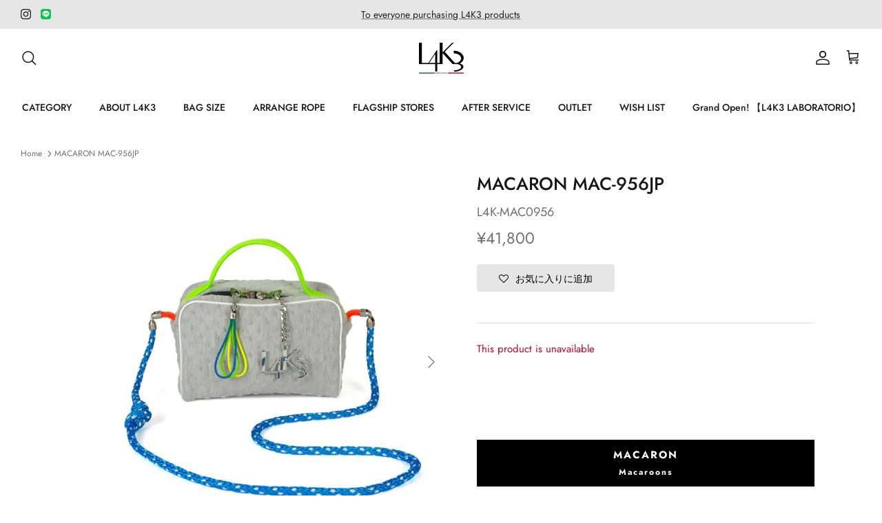

--- FILE ---
content_type: text/html; charset=utf-8
request_url: https://l4k3.jp/en/products/macaron-mac-956jp
body_size: 43675
content:















<!DOCTYPE html><html lang="en" dir="ltr">
<head>

<script>
window.dataLayer = window.dataLayer || [];
dataLayer.push({
'gtm-product_detail_price': '41800.0',
'gtm-product_didlist': '7868431532200',
'gtm-product_handle': 'macaron-mac-956jp',
'gtm-product_selected_variant': '',
'gtm-product_variants': 'ProductVariantDrop'
});
</script>
<!-- Google Tag Manager -->
<script>(function(w,d,s,l,i){w[l]=w[l]||[];w[l].push({'gtm.start':
new Date().getTime(),event:'gtm.js'});var f=d.getElementsByTagName(s)[0],
j=d.createElement(s),dl=l!='dataLayer'?'&l='+l:'';j.async=true;j.src=
'https://www.googletagmanager.com/gtm.js?id='+i+dl;f.parentNode.insertBefore(j,f);
})(window,document,'script','dataLayer','GTM-5FBWSCH');</script>
  
<!-- End Google Tag Manager -->
<!-- GMO TECH はじめ　-->
<script async src="https://app.meo-dash.com/structure_data/gmb/32785/schema.js" type="text/javascript"></script>
<script async src="https://app.meo-dash.com/structure_data/gmb/32784/schema.js" type="text/javascript"></script>  
<!-- GMO TECH おわり　-->  
  <!-- Symmetry 5.5.1 -->

  <link rel="preload" href="//l4k3.jp/cdn/shop/t/10/assets/styles.css?v=135111502061427868131763735091" as="style">
  <meta charset="utf-8" />
<meta name="viewport" content="width=device-width,initial-scale=1.0" />
<meta http-equiv="X-UA-Compatible" content="IE=edge">

<link rel="preconnect" href="https://cdn.shopify.com" crossorigin>
<link rel="preconnect" href="https://fonts.shopify.com" crossorigin>
<link rel="preconnect" href="https://monorail-edge.shopifysvc.com"><link rel="preload" as="font" href="//l4k3.jp/cdn/fonts/jost/jost_n4.d47a1b6347ce4a4c9f437608011273009d91f2b7.woff2" type="font/woff2" crossorigin><link rel="preload" as="font" href="//l4k3.jp/cdn/fonts/jost/jost_n7.921dc18c13fa0b0c94c5e2517ffe06139c3615a3.woff2" type="font/woff2" crossorigin><link rel="preload" as="font" href="//l4k3.jp/cdn/fonts/jost/jost_i4.b690098389649750ada222b9763d55796c5283a5.woff2" type="font/woff2" crossorigin><link rel="preload" as="font" href="//l4k3.jp/cdn/fonts/jost/jost_i7.d8201b854e41e19d7ed9b1a31fe4fe71deea6d3f.woff2" type="font/woff2" crossorigin><link rel="preload" as="font" href="//l4k3.jp/cdn/fonts/jost/jost_n5.7c8497861ffd15f4e1284cd221f14658b0e95d61.woff2" type="font/woff2" crossorigin><link rel="preload" as="font" href="//l4k3.jp/cdn/fonts/jost/jost_n5.7c8497861ffd15f4e1284cd221f14658b0e95d61.woff2" type="font/woff2" crossorigin><link rel="preload" as="font" href="//l4k3.jp/cdn/fonts/jost/jost_n4.d47a1b6347ce4a4c9f437608011273009d91f2b7.woff2" type="font/woff2" crossorigin><link rel="preload" href="//l4k3.jp/cdn/shop/t/10/assets/vendor.min.js?v=11589511144441591071732094157" as="script">
<link rel="preload" href="//l4k3.jp/cdn/shop/t/10/assets/theme.js?v=172761886286336948161732094157" as="script"><link rel="canonical" href="https://l4k3.jp/en/products/macaron-mac-956jp" /><link rel="shortcut icon" href="//l4k3.jp/cdn/shop/files/favicon.png?v=1668396281" type="image/png" /><meta name="description" content="MACARON Macaroons A collection of cute pochette-type bags with a square, rounded silhouette. It has a sturdy gusset so it can hold a lot even though it looks small. Plenty of storage space for short trips. By replacing the shoulder strap with one sold separately, you can enjoy creating a bag in your own original color."><meta name="google-site-verification" content="8g_TyvgIIMVPo10T0Y5gQJckClKU-2QrpcH5gIkdVhw" />


  <title>
    L4K3 [Official] MACARON MAC-956JP &ndash; l4k3.jp
  </title>

  <meta property="og:site_name" content="l4k3.jp">
<meta property="og:url" content="https://l4k3.jp/en/products/macaron-mac-956jp">
<meta property="og:title" content="L4K3 [Official] MACARON MAC-956JP">
<meta property="og:type" content="product">
<meta property="og:description" content="MACARON Macaroons A collection of cute pochette-type bags with a square, rounded silhouette. It has a sturdy gusset so it can hold a lot even though it looks small. Plenty of storage space for short trips. By replacing the shoulder strap with one sold separately, you can enjoy creating a bag in your own original color."><meta property="og:image" content="http://l4k3.jp/cdn/shop/files/MAC-956JP_1200x1200.jpg?v=1738818763">
  <meta property="og:image:secure_url" content="https://l4k3.jp/cdn/shop/files/MAC-956JP_1200x1200.jpg?v=1738818763">
  <meta property="og:image:width" content="1000">
  <meta property="og:image:height" content="1000"><meta property="og:price:amount" content="41,800">
  <meta property="og:price:currency" content="JPY"><meta name="twitter:card" content="summary_large_image">
<meta name="twitter:title" content="L4K3 [Official] MACARON MAC-956JP">
<meta name="twitter:description" content="MACARON Macaroons A collection of cute pochette-type bags with a square, rounded silhouette. It has a sturdy gusset so it can hold a lot even though it looks small. Plenty of storage space for short trips. By replacing the shoulder strap with one sold separately, you can enjoy creating a bag in your own original color.">


  <link href="//l4k3.jp/cdn/shop/t/10/assets/styles.css?v=135111502061427868131763735091" rel="stylesheet" type="text/css" media="all" />
  <link href="//l4k3.jp/cdn/shop/t/10/assets/custom.css?v=51826665440942885441732094157" rel="stylesheet" type="text/css" media="all" />

  <script cript src="https://code.jquery.com/jquery-3.6.1.slim.min.js" integrity="sha256-w8CvhFs7iHNVUtnSP0YKEg00p9Ih13rlL9zGqvLdePA=" crossorigin="anonymous"></script>
  
  <script>
    window.theme = window.theme || {};
    theme.money_format_with_product_code_preference = "\u003cspan class=\"notranslate ht-money\"\u003e¥{{amount_no_decimals}}\u003c\/span\u003e";
    theme.money_format_with_cart_code_preference = "\u003cspan class=\"notranslate ht-money\"\u003e¥{{amount_no_decimals}}\u003c\/span\u003e";
    theme.money_format = "\u003cspan class=\"notranslate ht-money\"\u003e¥{{amount_no_decimals}}\u003c\/span\u003e";
    theme.strings = {
      previous: "Previous",
      next: "Next",
      addressError: "Error looking up that address",
      addressNoResults: "No results for that address",
      addressQueryLimit: "You have exceeded the Google API usage limit. Consider upgrading to a \u003ca href=\"https:\/\/developers.google.com\/maps\/premium\/usage-limits\"\u003ePremium Plan\u003c\/a\u003e.",
      authError: "There was a problem authenticating your Google Maps API Key.",
      icon_labels_left: "Left",
      icon_labels_right: "Right",
      icon_labels_down: "Down",
      icon_labels_close: "Close",
      icon_labels_plus: "Plus",
      cart_terms_confirmation: "You must agree to the terms and conditions before continuing.",
      products_listing_from: "From",
      layout_live_search_see_all: "See all results",
      products_product_add_to_cart: "Add to Cart",
      products_variant_no_stock: "Sold out",
      products_variant_non_existent: "Unavailable",
      products_product_pick_a: "Pick a",
      general_navigation_menu_toggle_aria_label: "Toggle menu",
      general_accessibility_labels_close: "Close",
      products_product_adding_to_cart: "Adding",
      products_product_added_to_cart: "Added to cart",
      general_quick_search_pages: "Pages",
      general_quick_search_no_results: "Sorry, we couldn\u0026#39;t find any results",
      collections_general_see_all_subcollections: "See all..."
    };
    theme.routes = {
      cart_url: '/en/cart',
      cart_add_url: '/en/cart/add.js',
      cart_change_url: '/en/cart/change',
      predictive_search_url: '/en/search/suggest'
    };
    theme.settings = {
      cart_type: "page",
      quickbuy_style: "button",
      avoid_orphans: true
    };
    document.documentElement.classList.add('js');
  </script>
  <script>window.performance && window.performance.mark && window.performance.mark('shopify.content_for_header.start');</script><meta name="google-site-verification" content="oswqWsMZdtRD3HEkEM-Za7WScaM27b_bQJWrZN2VVDE">
<meta name="facebook-domain-verification" content="nsbz15xnscv7lli04pem5m28zo5yqa">
<meta id="shopify-digital-wallet" name="shopify-digital-wallet" content="/62867603624/digital_wallets/dialog">
<meta name="shopify-checkout-api-token" content="57909d1ed35a43a4247b85ff2f581c60">
<link rel="alternate" hreflang="x-default" href="https://l4k3.jp/products/macaron-mac-956jp">
<link rel="alternate" hreflang="ko" href="https://l4k3.jp/ko/products/%EB%A7%88%EC%B9%B4%EB%A1%B1-%EB%A7%A5-956kr">
<link rel="alternate" hreflang="en" href="https://l4k3.jp/en/products/macaron-mac-956jp">
<link rel="alternate" hreflang="it" href="https://l4k3.jp/it/products/macaron-mac-956jp">
<link rel="alternate" type="application/json+oembed" href="https://l4k3.jp/en/products/macaron-mac-956jp.oembed">
<script async="async" src="/checkouts/internal/preloads.js?locale=en-JP"></script>
<link rel="preconnect" href="https://shop.app" crossorigin="anonymous">
<script async="async" src="https://shop.app/checkouts/internal/preloads.js?locale=en-JP&shop_id=62867603624" crossorigin="anonymous"></script>
<script id="apple-pay-shop-capabilities" type="application/json">{"shopId":62867603624,"countryCode":"JP","currencyCode":"JPY","merchantCapabilities":["supports3DS"],"merchantId":"gid:\/\/shopify\/Shop\/62867603624","merchantName":"l4k3.jp","requiredBillingContactFields":["postalAddress","email","phone"],"requiredShippingContactFields":["postalAddress","email","phone"],"shippingType":"shipping","supportedNetworks":["visa","masterCard","amex","jcb","discover"],"total":{"type":"pending","label":"l4k3.jp","amount":"1.00"},"shopifyPaymentsEnabled":true,"supportsSubscriptions":true}</script>
<script id="shopify-features" type="application/json">{"accessToken":"57909d1ed35a43a4247b85ff2f581c60","betas":["rich-media-storefront-analytics"],"domain":"l4k3.jp","predictiveSearch":false,"shopId":62867603624,"locale":"en"}</script>
<script>var Shopify = Shopify || {};
Shopify.shop = "l4k3-jp.myshopify.com";
Shopify.locale = "en";
Shopify.currency = {"active":"JPY","rate":"1.0"};
Shopify.country = "JP";
Shopify.theme = {"name":"［20241120］リワイア作業用_Symmetryのコピー","id":142029619368,"schema_name":"Symmetry","schema_version":"5.5.1","theme_store_id":568,"role":"main"};
Shopify.theme.handle = "null";
Shopify.theme.style = {"id":null,"handle":null};
Shopify.cdnHost = "l4k3.jp/cdn";
Shopify.routes = Shopify.routes || {};
Shopify.routes.root = "/en/";</script>
<script type="module">!function(o){(o.Shopify=o.Shopify||{}).modules=!0}(window);</script>
<script>!function(o){function n(){var o=[];function n(){o.push(Array.prototype.slice.apply(arguments))}return n.q=o,n}var t=o.Shopify=o.Shopify||{};t.loadFeatures=n(),t.autoloadFeatures=n()}(window);</script>
<script>
  window.ShopifyPay = window.ShopifyPay || {};
  window.ShopifyPay.apiHost = "shop.app\/pay";
  window.ShopifyPay.redirectState = null;
</script>
<script id="shop-js-analytics" type="application/json">{"pageType":"product"}</script>
<script defer="defer" async type="module" src="//l4k3.jp/cdn/shopifycloud/shop-js/modules/v2/client.init-shop-cart-sync_DtuiiIyl.en.esm.js"></script>
<script defer="defer" async type="module" src="//l4k3.jp/cdn/shopifycloud/shop-js/modules/v2/chunk.common_CUHEfi5Q.esm.js"></script>
<script type="module">
  await import("//l4k3.jp/cdn/shopifycloud/shop-js/modules/v2/client.init-shop-cart-sync_DtuiiIyl.en.esm.js");
await import("//l4k3.jp/cdn/shopifycloud/shop-js/modules/v2/chunk.common_CUHEfi5Q.esm.js");

  window.Shopify.SignInWithShop?.initShopCartSync?.({"fedCMEnabled":true,"windoidEnabled":true});

</script>
<script>
  window.Shopify = window.Shopify || {};
  if (!window.Shopify.featureAssets) window.Shopify.featureAssets = {};
  window.Shopify.featureAssets['shop-js'] = {"shop-cart-sync":["modules/v2/client.shop-cart-sync_DFoTY42P.en.esm.js","modules/v2/chunk.common_CUHEfi5Q.esm.js"],"init-fed-cm":["modules/v2/client.init-fed-cm_D2UNy1i2.en.esm.js","modules/v2/chunk.common_CUHEfi5Q.esm.js"],"init-shop-email-lookup-coordinator":["modules/v2/client.init-shop-email-lookup-coordinator_BQEe2rDt.en.esm.js","modules/v2/chunk.common_CUHEfi5Q.esm.js"],"shop-cash-offers":["modules/v2/client.shop-cash-offers_3CTtReFF.en.esm.js","modules/v2/chunk.common_CUHEfi5Q.esm.js","modules/v2/chunk.modal_BewljZkx.esm.js"],"shop-button":["modules/v2/client.shop-button_C6oxCjDL.en.esm.js","modules/v2/chunk.common_CUHEfi5Q.esm.js"],"init-windoid":["modules/v2/client.init-windoid_5pix8xhK.en.esm.js","modules/v2/chunk.common_CUHEfi5Q.esm.js"],"avatar":["modules/v2/client.avatar_BTnouDA3.en.esm.js"],"init-shop-cart-sync":["modules/v2/client.init-shop-cart-sync_DtuiiIyl.en.esm.js","modules/v2/chunk.common_CUHEfi5Q.esm.js"],"shop-toast-manager":["modules/v2/client.shop-toast-manager_BYv_8cH1.en.esm.js","modules/v2/chunk.common_CUHEfi5Q.esm.js"],"pay-button":["modules/v2/client.pay-button_FnF9EIkY.en.esm.js","modules/v2/chunk.common_CUHEfi5Q.esm.js"],"shop-login-button":["modules/v2/client.shop-login-button_CH1KUpOf.en.esm.js","modules/v2/chunk.common_CUHEfi5Q.esm.js","modules/v2/chunk.modal_BewljZkx.esm.js"],"init-customer-accounts-sign-up":["modules/v2/client.init-customer-accounts-sign-up_aj7QGgYS.en.esm.js","modules/v2/client.shop-login-button_CH1KUpOf.en.esm.js","modules/v2/chunk.common_CUHEfi5Q.esm.js","modules/v2/chunk.modal_BewljZkx.esm.js"],"init-shop-for-new-customer-accounts":["modules/v2/client.init-shop-for-new-customer-accounts_NbnYRf_7.en.esm.js","modules/v2/client.shop-login-button_CH1KUpOf.en.esm.js","modules/v2/chunk.common_CUHEfi5Q.esm.js","modules/v2/chunk.modal_BewljZkx.esm.js"],"init-customer-accounts":["modules/v2/client.init-customer-accounts_ppedhqCH.en.esm.js","modules/v2/client.shop-login-button_CH1KUpOf.en.esm.js","modules/v2/chunk.common_CUHEfi5Q.esm.js","modules/v2/chunk.modal_BewljZkx.esm.js"],"shop-follow-button":["modules/v2/client.shop-follow-button_CMIBBa6u.en.esm.js","modules/v2/chunk.common_CUHEfi5Q.esm.js","modules/v2/chunk.modal_BewljZkx.esm.js"],"lead-capture":["modules/v2/client.lead-capture_But0hIyf.en.esm.js","modules/v2/chunk.common_CUHEfi5Q.esm.js","modules/v2/chunk.modal_BewljZkx.esm.js"],"checkout-modal":["modules/v2/client.checkout-modal_BBxc70dQ.en.esm.js","modules/v2/chunk.common_CUHEfi5Q.esm.js","modules/v2/chunk.modal_BewljZkx.esm.js"],"shop-login":["modules/v2/client.shop-login_hM3Q17Kl.en.esm.js","modules/v2/chunk.common_CUHEfi5Q.esm.js","modules/v2/chunk.modal_BewljZkx.esm.js"],"payment-terms":["modules/v2/client.payment-terms_CAtGlQYS.en.esm.js","modules/v2/chunk.common_CUHEfi5Q.esm.js","modules/v2/chunk.modal_BewljZkx.esm.js"]};
</script>
<script>(function() {
  var isLoaded = false;
  function asyncLoad() {
    if (isLoaded) return;
    isLoaded = true;
    var urls = ["https:\/\/dokopoi-js.s3.ap-northeast-1.amazonaws.com\/dokopoi-customer_v2.js?shop=l4k3-jp.myshopify.com","https:\/\/dokopoi-js.s3.ap-northeast-1.amazonaws.com\/dokopoi-pointhistory_v2.js?shop=l4k3-jp.myshopify.com","https:\/\/dokopoi-js.s3.ap-northeast-1.amazonaws.com\/dokopoi-cart_v2.js?shop=l4k3-jp.myshopify.com","https:\/\/assets.smartwishlist.webmarked.net\/static\/v6\/smartwishlist.js?shop=l4k3-jp.myshopify.com","https:\/\/gift-script-pr.pages.dev\/script.js?shop=l4k3-jp.myshopify.com","https:\/\/cdn.nfcube.com\/instafeed-a681c9ef293900de513482e88fd15e6f.js?shop=l4k3-jp.myshopify.com","https:\/\/na.shgcdn3.com\/pixel-collector.js?shop=l4k3-jp.myshopify.com"];
    for (var i = 0; i < urls.length; i++) {
      var s = document.createElement('script');
      s.type = 'text/javascript';
      s.async = true;
      s.src = urls[i];
      var x = document.getElementsByTagName('script')[0];
      x.parentNode.insertBefore(s, x);
    }
  };
  if(window.attachEvent) {
    window.attachEvent('onload', asyncLoad);
  } else {
    window.addEventListener('load', asyncLoad, false);
  }
})();</script>
<script id="__st">var __st={"a":62867603624,"offset":32400,"reqid":"2ec9c216-270a-4eba-bfc4-c5aafeb177dd-1767258238","pageurl":"l4k3.jp\/en\/products\/macaron-mac-956jp","u":"8893e3f7ffe5","p":"product","rtyp":"product","rid":7868431532200};</script>
<script>window.ShopifyPaypalV4VisibilityTracking = true;</script>
<script id="captcha-bootstrap">!function(){'use strict';const t='contact',e='account',n='new_comment',o=[[t,t],['blogs',n],['comments',n],[t,'customer']],c=[[e,'customer_login'],[e,'guest_login'],[e,'recover_customer_password'],[e,'create_customer']],r=t=>t.map((([t,e])=>`form[action*='/${t}']:not([data-nocaptcha='true']) input[name='form_type'][value='${e}']`)).join(','),a=t=>()=>t?[...document.querySelectorAll(t)].map((t=>t.form)):[];function s(){const t=[...o],e=r(t);return a(e)}const i='password',u='form_key',d=['recaptcha-v3-token','g-recaptcha-response','h-captcha-response',i],f=()=>{try{return window.sessionStorage}catch{return}},m='__shopify_v',_=t=>t.elements[u];function p(t,e,n=!1){try{const o=window.sessionStorage,c=JSON.parse(o.getItem(e)),{data:r}=function(t){const{data:e,action:n}=t;return t[m]||n?{data:e,action:n}:{data:t,action:n}}(c);for(const[e,n]of Object.entries(r))t.elements[e]&&(t.elements[e].value=n);n&&o.removeItem(e)}catch(o){console.error('form repopulation failed',{error:o})}}const l='form_type',E='cptcha';function T(t){t.dataset[E]=!0}const w=window,h=w.document,L='Shopify',v='ce_forms',y='captcha';let A=!1;((t,e)=>{const n=(g='f06e6c50-85a8-45c8-87d0-21a2b65856fe',I='https://cdn.shopify.com/shopifycloud/storefront-forms-hcaptcha/ce_storefront_forms_captcha_hcaptcha.v1.5.2.iife.js',D={infoText:'Protected by hCaptcha',privacyText:'Privacy',termsText:'Terms'},(t,e,n)=>{const o=w[L][v],c=o.bindForm;if(c)return c(t,g,e,D).then(n);var r;o.q.push([[t,g,e,D],n]),r=I,A||(h.body.append(Object.assign(h.createElement('script'),{id:'captcha-provider',async:!0,src:r})),A=!0)});var g,I,D;w[L]=w[L]||{},w[L][v]=w[L][v]||{},w[L][v].q=[],w[L][y]=w[L][y]||{},w[L][y].protect=function(t,e){n(t,void 0,e),T(t)},Object.freeze(w[L][y]),function(t,e,n,w,h,L){const[v,y,A,g]=function(t,e,n){const i=e?o:[],u=t?c:[],d=[...i,...u],f=r(d),m=r(i),_=r(d.filter((([t,e])=>n.includes(e))));return[a(f),a(m),a(_),s()]}(w,h,L),I=t=>{const e=t.target;return e instanceof HTMLFormElement?e:e&&e.form},D=t=>v().includes(t);t.addEventListener('submit',(t=>{const e=I(t);if(!e)return;const n=D(e)&&!e.dataset.hcaptchaBound&&!e.dataset.recaptchaBound,o=_(e),c=g().includes(e)&&(!o||!o.value);(n||c)&&t.preventDefault(),c&&!n&&(function(t){try{if(!f())return;!function(t){const e=f();if(!e)return;const n=_(t);if(!n)return;const o=n.value;o&&e.removeItem(o)}(t);const e=Array.from(Array(32),(()=>Math.random().toString(36)[2])).join('');!function(t,e){_(t)||t.append(Object.assign(document.createElement('input'),{type:'hidden',name:u})),t.elements[u].value=e}(t,e),function(t,e){const n=f();if(!n)return;const o=[...t.querySelectorAll(`input[type='${i}']`)].map((({name:t})=>t)),c=[...d,...o],r={};for(const[a,s]of new FormData(t).entries())c.includes(a)||(r[a]=s);n.setItem(e,JSON.stringify({[m]:1,action:t.action,data:r}))}(t,e)}catch(e){console.error('failed to persist form',e)}}(e),e.submit())}));const S=(t,e)=>{t&&!t.dataset[E]&&(n(t,e.some((e=>e===t))),T(t))};for(const o of['focusin','change'])t.addEventListener(o,(t=>{const e=I(t);D(e)&&S(e,y())}));const B=e.get('form_key'),M=e.get(l),P=B&&M;t.addEventListener('DOMContentLoaded',(()=>{const t=y();if(P)for(const e of t)e.elements[l].value===M&&p(e,B);[...new Set([...A(),...v().filter((t=>'true'===t.dataset.shopifyCaptcha))])].forEach((e=>S(e,t)))}))}(h,new URLSearchParams(w.location.search),n,t,e,['guest_login'])})(!0,!0)}();</script>
<script integrity="sha256-4kQ18oKyAcykRKYeNunJcIwy7WH5gtpwJnB7kiuLZ1E=" data-source-attribution="shopify.loadfeatures" defer="defer" src="//l4k3.jp/cdn/shopifycloud/storefront/assets/storefront/load_feature-a0a9edcb.js" crossorigin="anonymous"></script>
<script crossorigin="anonymous" defer="defer" src="//l4k3.jp/cdn/shopifycloud/storefront/assets/shopify_pay/storefront-65b4c6d7.js?v=20250812"></script>
<script data-source-attribution="shopify.dynamic_checkout.dynamic.init">var Shopify=Shopify||{};Shopify.PaymentButton=Shopify.PaymentButton||{isStorefrontPortableWallets:!0,init:function(){window.Shopify.PaymentButton.init=function(){};var t=document.createElement("script");t.src="https://l4k3.jp/cdn/shopifycloud/portable-wallets/latest/portable-wallets.en.js",t.type="module",document.head.appendChild(t)}};
</script>
<script data-source-attribution="shopify.dynamic_checkout.buyer_consent">
  function portableWalletsHideBuyerConsent(e){var t=document.getElementById("shopify-buyer-consent"),n=document.getElementById("shopify-subscription-policy-button");t&&n&&(t.classList.add("hidden"),t.setAttribute("aria-hidden","true"),n.removeEventListener("click",e))}function portableWalletsShowBuyerConsent(e){var t=document.getElementById("shopify-buyer-consent"),n=document.getElementById("shopify-subscription-policy-button");t&&n&&(t.classList.remove("hidden"),t.removeAttribute("aria-hidden"),n.addEventListener("click",e))}window.Shopify?.PaymentButton&&(window.Shopify.PaymentButton.hideBuyerConsent=portableWalletsHideBuyerConsent,window.Shopify.PaymentButton.showBuyerConsent=portableWalletsShowBuyerConsent);
</script>
<script data-source-attribution="shopify.dynamic_checkout.cart.bootstrap">document.addEventListener("DOMContentLoaded",(function(){function t(){return document.querySelector("shopify-accelerated-checkout-cart, shopify-accelerated-checkout")}if(t())Shopify.PaymentButton.init();else{new MutationObserver((function(e,n){t()&&(Shopify.PaymentButton.init(),n.disconnect())})).observe(document.body,{childList:!0,subtree:!0})}}));
</script>
<link id="shopify-accelerated-checkout-styles" rel="stylesheet" media="screen" href="https://l4k3.jp/cdn/shopifycloud/portable-wallets/latest/accelerated-checkout-backwards-compat.css" crossorigin="anonymous">
<style id="shopify-accelerated-checkout-cart">
        #shopify-buyer-consent {
  margin-top: 1em;
  display: inline-block;
  width: 100%;
}

#shopify-buyer-consent.hidden {
  display: none;
}

#shopify-subscription-policy-button {
  background: none;
  border: none;
  padding: 0;
  text-decoration: underline;
  font-size: inherit;
  cursor: pointer;
}

#shopify-subscription-policy-button::before {
  box-shadow: none;
}

      </style>
<script id="sections-script" data-sections="product-recommendations" defer="defer" src="//l4k3.jp/cdn/shop/t/10/compiled_assets/scripts.js?13903"></script>
<script>window.performance && window.performance.mark && window.performance.mark('shopify.content_for_header.end');</script>
  





  <script type="text/javascript">
    
      window.__shgMoneyFormat = window.__shgMoneyFormat || {"JPY":{"currency":"JPY","currency_symbol":"¥","currency_symbol_location":"left","decimal_places":2,"decimal_separator":".","thousands_separator":","}};
    
    window.__shgCurrentCurrencyCode = window.__shgCurrentCurrencyCode || {
      currency: "JPY",
      currency_symbol: "¥",
      decimal_separator: ".",
      thousands_separator: ",",
      decimal_places: 2,
      currency_symbol_location: "left"
    };
  </script>



<link rel="dns-prefetch" href="https://cdn.secomapp.com/">
<link rel="dns-prefetch" href="https://ajax.googleapis.com/">
<link rel="dns-prefetch" href="https://cdnjs.cloudflare.com/">
<link rel="preload" as="stylesheet" href="//l4k3.jp/cdn/shop/t/10/assets/sca-pp.css?v=178374312540912810101732094157">

<link rel="stylesheet" href="//l4k3.jp/cdn/shop/t/10/assets/sca-pp.css?v=178374312540912810101732094157">
 <script>
  
  SCAPPShop = {};
    
  </script> 
  
 <!-- facebook--> 
<meta name="facebook-domain-verification" content="83b8dxel5m1el7lyb3jou8jhluygo9" /> 

<script src="https://connect.retailor.jp/connect/l4k3/js/connect.js"></script>

  

<script type="text/javascript">
  
    window.SHG_CUSTOMER = null;
  
</script>







   



<script type="text/javascript">
    (function(c,l,a,r,i,t,y){
        c[a]=c[a]||function(){(c[a].q=c[a].q||[]).push(arguments)};
        t=l.createElement(r);t.async=1;t.src="https://www.clarity.ms/tag/"+i;
        y=l.getElementsByTagName(r)[0];y.parentNode.insertBefore(t,y);
    })(window, document, "clarity", "script", "t0p51lwz4u");
</script>


<!-- BEGIN app block: shopify://apps/zepto-product-personalizer/blocks/product_personalizer_main/7411210d-7b32-4c09-9455-e129e3be4729 --><!-- BEGIN app snippet: product-personalizer -->



  
 
 

<!-- END app snippet -->
<!-- BEGIN app snippet: zepto_common --><script>
var pplr_cart = {"note":null,"attributes":{},"original_total_price":0,"total_price":0,"total_discount":0,"total_weight":0.0,"item_count":0,"items":[],"requires_shipping":false,"currency":"JPY","items_subtotal_price":0,"cart_level_discount_applications":[],"checkout_charge_amount":0};
var pplr_shop_currency = "JPY";
var pplr_enabled_currencies_size = 1;
var pplr_money_formate = "\u003cspan class=\"notranslate ht-money\"\u003e¥{{amount_no_decimals}}\u003c\/span\u003e";
var pplr_manual_theme_selector=["CartCount span:first","tr:has([name*=updates])","tr img:first",".line-item__title",".cart__item--price .cart__price",".grid__item.one-half.text-right",".pplr_item_remove",".ajaxcart__qty",".header__cart-price-bubble span[data-cart-price-bubble]","form[action*=cart] [name=checkout]","イメージを確認する"];
</script>
<script defer src="//cdn-zeptoapps.com/product-personalizer/pplr_common.js?v=01" ></script><!-- END app snippet -->

<!-- END app block --><!-- BEGIN app block: shopify://apps/all-in-gift/blocks/embed/14c78036-27a0-4098-a9e3-c3f1525dedff --><script id='huckleberry-all-in-gift-embed-script' type="text/javascript" src="https://gift-script-pr.pages.dev/script.js?shop=l4k3-jp.myshopify.com" defer></script>
<!-- END app block --><!-- BEGIN app block: shopify://apps/judge-me-reviews/blocks/judgeme_core/61ccd3b1-a9f2-4160-9fe9-4fec8413e5d8 --><!-- Start of Judge.me Core -->






<link rel="dns-prefetch" href="https://cdnwidget.judge.me">
<link rel="dns-prefetch" href="https://cdn.judge.me">
<link rel="dns-prefetch" href="https://cdn1.judge.me">
<link rel="dns-prefetch" href="https://api.judge.me">

<script data-cfasync='false' class='jdgm-settings-script'>window.jdgmSettings={"pagination":5,"disable_web_reviews":false,"badge_no_review_text":"レビューなし","badge_n_reviews_text":"{{ n }}件のレビュー","badge_star_color":"#fec610","hide_badge_preview_if_no_reviews":true,"badge_hide_text":false,"enforce_center_preview_badge":false,"widget_title":"カスタマーレビュー","widget_open_form_text":"レビューを書く","widget_close_form_text":"レビューをキャンセル","widget_refresh_page_text":"ページを更新","widget_summary_text":"{{ number_of_reviews }}件のレビューに基づく","widget_no_review_text":"最初のレビューを書きましょう","widget_name_field_text":"表示名","widget_verified_name_field_text":"認証された名前（公開）","widget_name_placeholder_text":"表示名","widget_required_field_error_text":"このフィールドは必須です。","widget_email_field_text":"メールアドレス","widget_verified_email_field_text":"認証されたメール（非公開、編集不可）","widget_email_placeholder_text":"あなたのメールアドレス（非公開）","widget_email_field_error_text":"有効なメールアドレスを入力してください。","widget_rating_field_text":"評価","widget_review_title_field_text":"レビュータイトル","widget_review_title_placeholder_text":"レビューにタイトルをつける","widget_review_body_field_text":"レビュー内容","widget_review_body_placeholder_text":"ここに書き始めてください...","widget_pictures_field_text":"写真/動画（任意）","widget_submit_review_text":"レビューを送信","widget_submit_verified_review_text":"認証済みレビューを送信","widget_submit_success_msg_with_auto_publish":"ありがとうございます！数分後にページを更新して、あなたのレビューを確認してください。\u003ca href='https://judge.me/login' target='_blank' rel='nofollow noopener'\u003eJudge.me\u003c/a\u003eにログインすることで、レビューの削除や編集ができます。","widget_submit_success_msg_no_auto_publish":"ありがとうございます！あなたのレビューはショップ管理者の承認を得た後に公開されます。\u003ca href='https://judge.me/login' target='_blank' rel='nofollow noopener'\u003eJudge.me\u003c/a\u003eにログインすることで、レビューの削除や編集ができます。","widget_show_default_reviews_out_of_total_text":"{{ n_reviews }}件のレビューのうち{{ n_reviews_shown }}件を表示しています。","widget_show_all_link_text":"すべて表示","widget_show_less_link_text":"表示を減らす","widget_author_said_text":"{{ reviewer_name }}の言葉：","widget_days_text":"{{ n }}日前","widget_weeks_text":"{{ n }}週間前","widget_months_text":"{{ n }}ヶ月前","widget_years_text":"{{ n }}年前","widget_yesterday_text":"昨日","widget_today_text":"今日","widget_replied_text":"\u003e\u003e {{ shop_name }}の返信：","widget_read_more_text":"続きを読む","widget_reviewer_name_as_initial":"all_initials","widget_rating_filter_color":"#fbcd0a","widget_rating_filter_see_all_text":"すべてのレビューを見る","widget_sorting_most_recent_text":"最新順","widget_sorting_highest_rating_text":"最高評価順","widget_sorting_lowest_rating_text":"最低評価順","widget_sorting_with_pictures_text":"写真付きのみ","widget_sorting_most_helpful_text":"最も役立つ順","widget_open_question_form_text":"質問する","widget_reviews_subtab_text":"レビュー","widget_questions_subtab_text":"質問","widget_question_label_text":"質問","widget_answer_label_text":"回答","widget_question_placeholder_text":"ここに質問を書いてください","widget_submit_question_text":"質問を送信","widget_question_submit_success_text":"ご質問ありがとうございます！回答があり次第ご連絡いたします。","widget_star_color":"#fec610","verified_badge_text":"認証済み","verified_badge_bg_color":"","verified_badge_text_color":"","verified_badge_placement":"left-of-reviewer-name","widget_review_max_height":"","widget_hide_border":false,"widget_social_share":false,"widget_thumb":false,"widget_review_location_show":false,"widget_location_format":"","all_reviews_include_out_of_store_products":true,"all_reviews_out_of_store_text":"（ストア外）","all_reviews_pagination":100,"all_reviews_product_name_prefix_text":"について","enable_review_pictures":true,"enable_question_anwser":false,"widget_theme":"default","review_date_format":"mm/dd/yyyy","default_sort_method":"most-recent","widget_product_reviews_subtab_text":"製品レビュー","widget_shop_reviews_subtab_text":"ショップレビュー","widget_write_a_store_review_text":"ストアレビューを書く","widget_other_languages_heading":"他の言語のレビュー","widget_translate_review_text":"レビューを{{ language }}に翻訳","widget_translating_review_text":"翻訳中...","widget_show_original_translation_text":"原文を表示 ({{ language }})","widget_translate_review_failed_text":"レビューを翻訳できませんでした。","widget_translate_review_retry_text":"再試行","widget_translate_review_try_again_later_text":"後でもう一度お試しください","show_product_url_for_grouped_product":false,"widget_sorting_pictures_first_text":"写真を最初に","show_pictures_on_all_rev_page_mobile":false,"show_pictures_on_all_rev_page_desktop":false,"floating_tab_hide_mobile_install_preference":false,"floating_tab_button_name":"★ レビュー","floating_tab_title":"お客様の声","floating_tab_button_color":"","floating_tab_button_background_color":"","floating_tab_url":"","floating_tab_url_enabled":false,"floating_tab_tab_style":"text","all_reviews_text_badge_text":"お客様は当店を{{ shop.metafields.judgeme.all_reviews_count }}件のレビューに基づいて{{ shop.metafields.judgeme.all_reviews_rating | round: 1 }}/5と評価しています。","all_reviews_text_badge_text_branded_style":"{{ shop.metafields.judgeme.all_reviews_count }}件のレビューに基づいて5つ星中{{ shop.metafields.judgeme.all_reviews_rating | round: 1 }}つ星","is_all_reviews_text_badge_a_link":false,"show_stars_for_all_reviews_text_badge":false,"all_reviews_text_badge_url":"","all_reviews_text_style":"branded","all_reviews_text_color_style":"judgeme_brand_color","all_reviews_text_color":"#108474","all_reviews_text_show_jm_brand":true,"featured_carousel_show_header":true,"featured_carousel_title":"お客様の声","featured_carousel_count_text":"{{ n }}件のレビューから","featured_carousel_add_link_to_all_reviews_page":false,"featured_carousel_url":"","featured_carousel_show_images":true,"featured_carousel_autoslide_interval":5,"featured_carousel_arrows_on_the_sides":false,"featured_carousel_height":250,"featured_carousel_width":80,"featured_carousel_image_size":0,"featured_carousel_image_height":250,"featured_carousel_arrow_color":"#eeeeee","verified_count_badge_style":"branded","verified_count_badge_orientation":"horizontal","verified_count_badge_color_style":"judgeme_brand_color","verified_count_badge_color":"#108474","is_verified_count_badge_a_link":false,"verified_count_badge_url":"","verified_count_badge_show_jm_brand":true,"widget_rating_preset_default":5,"widget_first_sub_tab":"product-reviews","widget_show_histogram":true,"widget_histogram_use_custom_color":false,"widget_pagination_use_custom_color":false,"widget_star_use_custom_color":true,"widget_verified_badge_use_custom_color":false,"widget_write_review_use_custom_color":false,"picture_reminder_submit_button":"Upload Pictures","enable_review_videos":false,"mute_video_by_default":false,"widget_sorting_videos_first_text":"動画を最初に","widget_review_pending_text":"保留中","featured_carousel_items_for_large_screen":3,"social_share_options_order":"Facebook,Twitter","remove_microdata_snippet":true,"disable_json_ld":false,"enable_json_ld_products":false,"preview_badge_show_question_text":false,"preview_badge_no_question_text":"質問なし","preview_badge_n_question_text":"{{ number_of_questions }}件の質問","qa_badge_show_icon":false,"qa_badge_position":"same-row","remove_judgeme_branding":false,"widget_add_search_bar":false,"widget_search_bar_placeholder":"レビューを検索","widget_sorting_verified_only_text":"認証済みのみ","featured_carousel_theme":"default","featured_carousel_show_rating":true,"featured_carousel_show_title":true,"featured_carousel_show_body":true,"featured_carousel_show_date":false,"featured_carousel_show_reviewer":true,"featured_carousel_show_product":false,"featured_carousel_header_background_color":"#108474","featured_carousel_header_text_color":"#ffffff","featured_carousel_name_product_separator":"reviewed","featured_carousel_full_star_background":"#108474","featured_carousel_empty_star_background":"#dadada","featured_carousel_vertical_theme_background":"#f9fafb","featured_carousel_verified_badge_enable":true,"featured_carousel_verified_badge_color":"#108474","featured_carousel_border_style":"round","featured_carousel_review_line_length_limit":3,"featured_carousel_more_reviews_button_text":"さらにレビューを読む","featured_carousel_view_product_button_text":"製品を見る","all_reviews_page_load_reviews_on":"scroll","all_reviews_page_load_more_text":"さらにレビューを読み込む","disable_fb_tab_reviews":false,"enable_ajax_cdn_cache":false,"widget_advanced_speed_features":5,"widget_public_name_text":"のように公開表示","default_reviewer_name":"John Smith","default_reviewer_name_has_non_latin":true,"widget_reviewer_anonymous":"匿名","medals_widget_title":"Judge.me レビューメダル","medals_widget_background_color":"#f9fafb","medals_widget_position":"footer_all_pages","medals_widget_border_color":"#f9fafb","medals_widget_verified_text_position":"left","medals_widget_use_monochromatic_version":false,"medals_widget_elements_color":"#108474","show_reviewer_avatar":true,"widget_invalid_yt_video_url_error_text":"YouTubeビデオURLではありません","widget_max_length_field_error_text":"{0}文字以内で入力してください。","widget_show_country_flag":false,"widget_show_collected_via_shop_app":true,"widget_verified_by_shop_badge_style":"light","widget_verified_by_shop_text":"ショップによって認証","widget_show_photo_gallery":false,"widget_load_with_code_splitting":true,"widget_ugc_install_preference":false,"widget_ugc_title":"私たちが作り、あなたが共有","widget_ugc_subtitle":"タグ付けすると、あなたの写真が私たちのページで特集されます","widget_ugc_arrows_color":"#ffffff","widget_ugc_primary_button_text":"今すぐ購入","widget_ugc_primary_button_background_color":"#108474","widget_ugc_primary_button_text_color":"#ffffff","widget_ugc_primary_button_border_width":"0","widget_ugc_primary_button_border_style":"none","widget_ugc_primary_button_border_color":"#108474","widget_ugc_primary_button_border_radius":"25","widget_ugc_secondary_button_text":"さらに読み込む","widget_ugc_secondary_button_background_color":"#ffffff","widget_ugc_secondary_button_text_color":"#108474","widget_ugc_secondary_button_border_width":"2","widget_ugc_secondary_button_border_style":"solid","widget_ugc_secondary_button_border_color":"#108474","widget_ugc_secondary_button_border_radius":"25","widget_ugc_reviews_button_text":"レビューを見る","widget_ugc_reviews_button_background_color":"#ffffff","widget_ugc_reviews_button_text_color":"#108474","widget_ugc_reviews_button_border_width":"2","widget_ugc_reviews_button_border_style":"solid","widget_ugc_reviews_button_border_color":"#108474","widget_ugc_reviews_button_border_radius":"25","widget_ugc_reviews_button_link_to":"judgeme-reviews-page","widget_ugc_show_post_date":true,"widget_ugc_max_width":"800","widget_rating_metafield_value_type":true,"widget_primary_color":"#beb7bb","widget_enable_secondary_color":false,"widget_secondary_color":"#edf5f5","widget_summary_average_rating_text":"5つ星中{{ average_rating }}つ星","widget_media_grid_title":"お客様の写真と動画","widget_media_grid_see_more_text":"もっと見る","widget_round_style":false,"widget_show_product_medals":false,"widget_verified_by_judgeme_text":"Judge.meによって認証","widget_show_store_medals":true,"widget_verified_by_judgeme_text_in_store_medals":"Judge.meによって認証","widget_media_field_exceed_quantity_message":"申し訳ありませんが、1つのレビューにつき{{ max_media }}つまでしか受け付けられません。","widget_media_field_exceed_limit_message":"{{ file_name }}が大きすぎます。{{ size_limit }}MB未満の{{ media_type }}を選択してください。","widget_review_submitted_text":"レビューが送信されました！","widget_question_submitted_text":"質問が送信されました！","widget_close_form_text_question":"キャンセル","widget_write_your_answer_here_text":"ここに回答を書いてください","widget_enabled_branded_link":true,"widget_show_collected_by_judgeme":true,"widget_reviewer_name_color":"","widget_write_review_text_color":"","widget_write_review_bg_color":"","widget_collected_by_judgeme_text":"Judge.meによって収集","widget_pagination_type":"standard","widget_load_more_text":"さらに読み込む","widget_load_more_color":"#108474","widget_full_review_text":"完全なレビュー","widget_read_more_reviews_text":"さらにレビューを読む","widget_read_questions_text":"質問を読む","widget_questions_and_answers_text":"質問と回答","widget_verified_by_text":"認証元","widget_verified_text":"認証済み","widget_number_of_reviews_text":"{{ number_of_reviews }}件のレビュー","widget_back_button_text":"戻る","widget_next_button_text":"次へ","widget_custom_forms_filter_button":"フィルター","custom_forms_style":"horizontal","widget_show_review_information":false,"how_reviews_are_collected":"レビューの収集方法は？","widget_show_review_keywords":false,"widget_gdpr_statement":"あなたのデータの使用方法：あなたが残したレビューについてのみ、必要な場合にのみご連絡いたします。レビューを送信することで、Judge.meの\u003ca href='https://judge.me/terms' target='_blank' rel='nofollow noopener'\u003e利用規約\u003c/a\u003e、\u003ca href='https://judge.me/privacy' target='_blank' rel='nofollow noopener'\u003eプライバシーポリシー\u003c/a\u003e、\u003ca href='https://judge.me/content-policy' target='_blank' rel='nofollow noopener'\u003eコンテンツポリシー\u003c/a\u003eに同意したことになります。","widget_multilingual_sorting_enabled":false,"widget_translate_review_content_enabled":false,"widget_translate_review_content_method":"manual","popup_widget_review_selection":"automatically_with_pictures","popup_widget_round_border_style":true,"popup_widget_show_title":true,"popup_widget_show_body":true,"popup_widget_show_reviewer":false,"popup_widget_show_product":true,"popup_widget_show_pictures":true,"popup_widget_use_review_picture":true,"popup_widget_show_on_home_page":true,"popup_widget_show_on_product_page":true,"popup_widget_show_on_collection_page":true,"popup_widget_show_on_cart_page":true,"popup_widget_position":"bottom_left","popup_widget_first_review_delay":5,"popup_widget_duration":5,"popup_widget_interval":5,"popup_widget_review_count":5,"popup_widget_hide_on_mobile":true,"review_snippet_widget_round_border_style":true,"review_snippet_widget_card_color":"#FFFFFF","review_snippet_widget_slider_arrows_background_color":"#FFFFFF","review_snippet_widget_slider_arrows_color":"#000000","review_snippet_widget_star_color":"#108474","show_product_variant":false,"all_reviews_product_variant_label_text":"バリエーション: ","widget_show_verified_branding":true,"widget_show_review_title_input":true,"redirect_reviewers_invited_via_email":"review_widget","request_store_review_after_product_review":false,"request_review_other_products_in_order":false,"review_form_color_scheme":"default","review_form_corner_style":"square","review_form_star_color":{},"review_form_text_color":"#333333","review_form_background_color":"#ffffff","review_form_field_background_color":"#fafafa","review_form_button_color":{},"review_form_button_text_color":"#ffffff","review_form_modal_overlay_color":"#000000","review_content_screen_title_text":"この製品をどのように評価しますか？","review_content_introduction_text":"あなたの体験について少し共有していただけると嬉しいです。","show_review_guidance_text":true,"one_star_review_guidance_text":"悪い","five_star_review_guidance_text":"素晴らしい","customer_information_screen_title_text":"あなたについて","customer_information_introduction_text":"あなたについてもっと教えてください。","custom_questions_screen_title_text":"あなたの体験について詳しく","custom_questions_introduction_text":"あなたの体験についてより詳しく理解するための質問がいくつかあります。","review_submitted_screen_title_text":"レビューありがとうございます！","review_submitted_screen_thank_you_text":"現在処理中です。まもなくストアに表示されます。","review_submitted_screen_email_verification_text":"今送信したリンクをクリックしてメールアドレスを確認してください。これにより、レビューの信頼性を保つことができます。","review_submitted_request_store_review_text":"私たちとのお買い物体験を共有していただけませんか？","review_submitted_review_other_products_text":"これらの商品をレビューしていただけませんか？","store_review_screen_title_text":"あなたの購入体験を共有しますか？","store_review_introduction_text":"あなたのフィードバックを重視し、改善に活用します。あなたの思いや提案を共有してください。","reviewer_media_screen_title_picture_text":"写真を共有","reviewer_media_introduction_picture_text":"レビューを裏付ける写真をアップロードしてください。","reviewer_media_screen_title_video_text":"ビデオを共有","reviewer_media_introduction_video_text":"レビューを裏付けるビデオをアップロードしてください。","reviewer_media_screen_title_picture_or_video_text":"写真またはビデオを共有","reviewer_media_introduction_picture_or_video_text":"レビューを裏付ける写真またはビデオをアップロードしてください。","reviewer_media_youtube_url_text":"ここにYoutubeのURLを貼り付けてください","advanced_settings_next_step_button_text":"次へ","advanced_settings_close_review_button_text":"閉じる","modal_write_review_flow":false,"write_review_flow_required_text":"必須","write_review_flow_privacy_message_text":"個人情報を厳守します。","write_review_flow_anonymous_text":"匿名レビュー","write_review_flow_visibility_text":"これは他のお客様には表示されません。","write_review_flow_multiple_selection_help_text":"お好きなだけ選択してください","write_review_flow_single_selection_help_text":"一つのオプションを選択してください","write_review_flow_required_field_error_text":"この項目は必須です","write_review_flow_invalid_email_error_text":"有効なメールアドレスを入力してください","write_review_flow_max_length_error_text":"最大{{ max_length }}文字。","write_review_flow_media_upload_text":"\u003cb\u003eクリックしてアップロード\u003c/b\u003eまたはドラッグ\u0026ドロップ","write_review_flow_gdpr_statement":"必要な場合にのみ、あなたのレビューについてご連絡いたします。レビューを送信することで、当社の\u003ca href='https://judge.me/terms' target='_blank' rel='nofollow noopener'\u003e利用規約\u003c/a\u003eおよび\u003ca href='https://judge.me/privacy' target='_blank' rel='nofollow noopener'\u003eプライバシーポリシー\u003c/a\u003eに同意したものとみなされます。","rating_only_reviews_enabled":false,"show_negative_reviews_help_screen":false,"new_review_flow_help_screen_rating_threshold":3,"negative_review_resolution_screen_title_text":"もっと教えてください","negative_review_resolution_text":"お客様の体験は私たちにとって重要です。ご購入に問題がございましたら、私たちがサポートいたします。お気軽にお問い合わせください。状況を改善する機会をいただければ幸いです。","negative_review_resolution_button_text":"お問い合わせ","negative_review_resolution_proceed_with_review_text":"レビューを残す","negative_review_resolution_subject":"{{ shop_name }}での購入に関する問題。{{ order_name }}","preview_badge_collection_page_install_status":false,"widget_review_custom_css":"","preview_badge_custom_css":"","preview_badge_stars_count":"5-stars","featured_carousel_custom_css":"","floating_tab_custom_css":"","all_reviews_widget_custom_css":"","medals_widget_custom_css":"","verified_badge_custom_css":"","all_reviews_text_custom_css":"","transparency_badges_collected_via_store_invite":false,"transparency_badges_from_another_provider":false,"transparency_badges_collected_from_store_visitor":false,"transparency_badges_collected_by_verified_review_provider":false,"transparency_badges_earned_reward":false,"transparency_badges_collected_via_store_invite_text":"ストア招待によるレビュー収集","transparency_badges_from_another_provider_text":"他のプロバイダーからのレビュー収集","transparency_badges_collected_from_store_visitor_text":"ストア訪問者からのレビュー収集","transparency_badges_written_in_google_text":"Googleで書かれたレビュー","transparency_badges_written_in_etsy_text":"Etsyで書かれたレビュー","transparency_badges_written_in_shop_app_text":"Shop Appで書かれたレビュー","transparency_badges_earned_reward_text":"将来の購入に対する報酬を獲得したレビュー","checkout_comment_extension_title_on_product_page":"Customer Comments","checkout_comment_extension_num_latest_comment_show":5,"checkout_comment_extension_format":"name_and_timestamp","checkout_comment_customer_name":"last_initial","checkout_comment_comment_notification":true,"preview_badge_collection_page_install_preference":false,"preview_badge_home_page_install_preference":false,"preview_badge_product_page_install_preference":false,"review_widget_install_preference":"","review_carousel_install_preference":false,"floating_reviews_tab_install_preference":"none","verified_reviews_count_badge_install_preference":false,"all_reviews_text_install_preference":false,"review_widget_best_location":false,"judgeme_medals_install_preference":false,"review_widget_revamp_enabled":false,"review_widget_header_theme":"default","review_widget_widget_title_enabled":true,"review_widget_header_text_size":"medium","review_widget_header_text_weight":"regular","review_widget_average_rating_style":"compact","review_widget_bar_chart_enabled":true,"review_widget_bar_chart_type":"numbers","review_widget_bar_chart_style":"standard","review_widget_reviews_section_theme":"default","review_widget_image_style":"thumbnails","review_widget_review_image_ratio":"square","review_widget_stars_size":"large","review_widget_verified_badge":"bold_badge","review_widget_review_title_text_size":"medium","review_widget_review_text_size":"medium","review_widget_review_text_length":"medium","review_widget_number_of_cards_desktop":3,"review_widget_custom_questions_answers_display":"always","review_widget_button_color":"#000000","review_widget_button_text_color":"#FFFFFF","review_widget_text_color":"#000000","review_widget_lighter_text_color":"#7B7B7B","review_widget_corner_styling":"soft","review_widget_review_word_singular":"レビュー","review_widget_review_word_plural":"レビュー","platform":"shopify","branding_url":"https://app.judge.me/reviews/stores/l4k3.jp","branding_text":"Powered by Judge.me","locale":"en","reply_name":"l4k3.jp","widget_version":"3.0","footer":true,"autopublish":false,"review_dates":true,"enable_custom_form":false,"shop_use_review_site":true,"shop_locale":"ja","enable_multi_locales_translations":false,"show_review_title_input":true,"review_verification_email_status":"always","admin_email":"info@l4k3.jp","can_be_branded":true,"reply_name_text":"l4k3.jp"};</script> <style class='jdgm-settings-style'>﻿.jdgm-xx{left:0}:root{--jdgm-primary-color: #beb7bb;--jdgm-secondary-color: rgba(190,183,187,0.1);--jdgm-star-color: #fec610;--jdgm-write-review-text-color: white;--jdgm-write-review-bg-color: #beb7bb;--jdgm-paginate-color: #beb7bb;--jdgm-border-radius: 0;--jdgm-reviewer-name-color: #beb7bb}.jdgm-histogram__bar-content{background-color:#beb7bb}.jdgm-rev[data-verified-buyer=true] .jdgm-rev__icon.jdgm-rev__icon:after,.jdgm-rev__buyer-badge.jdgm-rev__buyer-badge{color:white;background-color:#beb7bb}.jdgm-review-widget--small .jdgm-gallery.jdgm-gallery .jdgm-gallery__thumbnail-link:nth-child(8) .jdgm-gallery__thumbnail-wrapper.jdgm-gallery__thumbnail-wrapper:before{content:"もっと見る"}@media only screen and (min-width: 768px){.jdgm-gallery.jdgm-gallery .jdgm-gallery__thumbnail-link:nth-child(8) .jdgm-gallery__thumbnail-wrapper.jdgm-gallery__thumbnail-wrapper:before{content:"もっと見る"}}.jdgm-preview-badge .jdgm-star.jdgm-star{color:#fec610}.jdgm-prev-badge[data-average-rating='0.00']{display:none !important}.jdgm-author-fullname{display:none !important}.jdgm-author-last-initial{display:none !important}.jdgm-rev-widg__title{visibility:hidden}.jdgm-rev-widg__summary-text{visibility:hidden}.jdgm-prev-badge__text{visibility:hidden}.jdgm-rev__prod-link-prefix:before{content:'について'}.jdgm-rev__variant-label:before{content:'バリエーション: '}.jdgm-rev__out-of-store-text:before{content:'（ストア外）'}@media only screen and (min-width: 768px){.jdgm-rev__pics .jdgm-rev_all-rev-page-picture-separator,.jdgm-rev__pics .jdgm-rev__product-picture{display:none}}@media only screen and (max-width: 768px){.jdgm-rev__pics .jdgm-rev_all-rev-page-picture-separator,.jdgm-rev__pics .jdgm-rev__product-picture{display:none}}.jdgm-preview-badge[data-template="product"]{display:none !important}.jdgm-preview-badge[data-template="collection"]{display:none !important}.jdgm-preview-badge[data-template="index"]{display:none !important}.jdgm-review-widget[data-from-snippet="true"]{display:none !important}.jdgm-verified-count-badget[data-from-snippet="true"]{display:none !important}.jdgm-carousel-wrapper[data-from-snippet="true"]{display:none !important}.jdgm-all-reviews-text[data-from-snippet="true"]{display:none !important}.jdgm-medals-section[data-from-snippet="true"]{display:none !important}.jdgm-ugc-media-wrapper[data-from-snippet="true"]{display:none !important}.jdgm-review-snippet-widget .jdgm-rev-snippet-widget__cards-container .jdgm-rev-snippet-card{border-radius:8px;background:#fff}.jdgm-review-snippet-widget .jdgm-rev-snippet-widget__cards-container .jdgm-rev-snippet-card__rev-rating .jdgm-star{color:#108474}.jdgm-review-snippet-widget .jdgm-rev-snippet-widget__prev-btn,.jdgm-review-snippet-widget .jdgm-rev-snippet-widget__next-btn{border-radius:50%;background:#fff}.jdgm-review-snippet-widget .jdgm-rev-snippet-widget__prev-btn>svg,.jdgm-review-snippet-widget .jdgm-rev-snippet-widget__next-btn>svg{fill:#000}.jdgm-full-rev-modal.rev-snippet-widget .jm-mfp-container .jm-mfp-content,.jdgm-full-rev-modal.rev-snippet-widget .jm-mfp-container .jdgm-full-rev__icon,.jdgm-full-rev-modal.rev-snippet-widget .jm-mfp-container .jdgm-full-rev__pic-img,.jdgm-full-rev-modal.rev-snippet-widget .jm-mfp-container .jdgm-full-rev__reply{border-radius:8px}.jdgm-full-rev-modal.rev-snippet-widget .jm-mfp-container .jdgm-full-rev[data-verified-buyer="true"] .jdgm-full-rev__icon::after{border-radius:8px}.jdgm-full-rev-modal.rev-snippet-widget .jm-mfp-container .jdgm-full-rev .jdgm-rev__buyer-badge{border-radius:calc( 8px / 2 )}.jdgm-full-rev-modal.rev-snippet-widget .jm-mfp-container .jdgm-full-rev .jdgm-full-rev__replier::before{content:'l4k3.jp'}.jdgm-full-rev-modal.rev-snippet-widget .jm-mfp-container .jdgm-full-rev .jdgm-full-rev__product-button{border-radius:calc( 8px * 6 )}
</style> <style class='jdgm-settings-style'></style>

  
  
  
  <style class='jdgm-miracle-styles'>
  @-webkit-keyframes jdgm-spin{0%{-webkit-transform:rotate(0deg);-ms-transform:rotate(0deg);transform:rotate(0deg)}100%{-webkit-transform:rotate(359deg);-ms-transform:rotate(359deg);transform:rotate(359deg)}}@keyframes jdgm-spin{0%{-webkit-transform:rotate(0deg);-ms-transform:rotate(0deg);transform:rotate(0deg)}100%{-webkit-transform:rotate(359deg);-ms-transform:rotate(359deg);transform:rotate(359deg)}}@font-face{font-family:'JudgemeStar';src:url("[data-uri]") format("woff");font-weight:normal;font-style:normal}.jdgm-star{font-family:'JudgemeStar';display:inline !important;text-decoration:none !important;padding:0 4px 0 0 !important;margin:0 !important;font-weight:bold;opacity:1;-webkit-font-smoothing:antialiased;-moz-osx-font-smoothing:grayscale}.jdgm-star:hover{opacity:1}.jdgm-star:last-of-type{padding:0 !important}.jdgm-star.jdgm--on:before{content:"\e000"}.jdgm-star.jdgm--off:before{content:"\e001"}.jdgm-star.jdgm--half:before{content:"\e002"}.jdgm-widget *{margin:0;line-height:1.4;-webkit-box-sizing:border-box;-moz-box-sizing:border-box;box-sizing:border-box;-webkit-overflow-scrolling:touch}.jdgm-hidden{display:none !important;visibility:hidden !important}.jdgm-temp-hidden{display:none}.jdgm-spinner{width:40px;height:40px;margin:auto;border-radius:50%;border-top:2px solid #eee;border-right:2px solid #eee;border-bottom:2px solid #eee;border-left:2px solid #ccc;-webkit-animation:jdgm-spin 0.8s infinite linear;animation:jdgm-spin 0.8s infinite linear}.jdgm-prev-badge{display:block !important}

</style>


  
  
   


<script data-cfasync='false' class='jdgm-script'>
!function(e){window.jdgm=window.jdgm||{},jdgm.CDN_HOST="https://cdnwidget.judge.me/",jdgm.CDN_HOST_ALT="https://cdn2.judge.me/cdn/widget_frontend/",jdgm.API_HOST="https://api.judge.me/",jdgm.CDN_BASE_URL="https://cdn.shopify.com/extensions/019b749e-6e25-7d9e-99e4-a10d5fe15aeb/judgeme-extensions-280/assets/",
jdgm.docReady=function(d){(e.attachEvent?"complete"===e.readyState:"loading"!==e.readyState)?
setTimeout(d,0):e.addEventListener("DOMContentLoaded",d)},jdgm.loadCSS=function(d,t,o,a){
!o&&jdgm.loadCSS.requestedUrls.indexOf(d)>=0||(jdgm.loadCSS.requestedUrls.push(d),
(a=e.createElement("link")).rel="stylesheet",a.class="jdgm-stylesheet",a.media="nope!",
a.href=d,a.onload=function(){this.media="all",t&&setTimeout(t)},e.body.appendChild(a))},
jdgm.loadCSS.requestedUrls=[],jdgm.loadJS=function(e,d){var t=new XMLHttpRequest;
t.onreadystatechange=function(){4===t.readyState&&(Function(t.response)(),d&&d(t.response))},
t.open("GET",e),t.onerror=function(){if(e.indexOf(jdgm.CDN_HOST)===0&&jdgm.CDN_HOST_ALT!==jdgm.CDN_HOST){var f=e.replace(jdgm.CDN_HOST,jdgm.CDN_HOST_ALT);jdgm.loadJS(f,d)}},t.send()},jdgm.docReady((function(){(window.jdgmLoadCSS||e.querySelectorAll(
".jdgm-widget, .jdgm-all-reviews-page").length>0)&&(jdgmSettings.widget_load_with_code_splitting?
parseFloat(jdgmSettings.widget_version)>=3?jdgm.loadCSS(jdgm.CDN_HOST+"widget_v3/base.css"):
jdgm.loadCSS(jdgm.CDN_HOST+"widget/base.css"):jdgm.loadCSS(jdgm.CDN_HOST+"shopify_v2.css"),
jdgm.loadJS(jdgm.CDN_HOST+"loa"+"der.js"))}))}(document);
</script>
<noscript><link rel="stylesheet" type="text/css" media="all" href="https://cdnwidget.judge.me/shopify_v2.css"></noscript>

<!-- BEGIN app snippet: theme_fix_tags --><script>
  (function() {
    var jdgmThemeFixes = null;
    if (!jdgmThemeFixes) return;
    var thisThemeFix = jdgmThemeFixes[Shopify.theme.id];
    if (!thisThemeFix) return;

    if (thisThemeFix.html) {
      document.addEventListener("DOMContentLoaded", function() {
        var htmlDiv = document.createElement('div');
        htmlDiv.classList.add('jdgm-theme-fix-html');
        htmlDiv.innerHTML = thisThemeFix.html;
        document.body.append(htmlDiv);
      });
    };

    if (thisThemeFix.css) {
      var styleTag = document.createElement('style');
      styleTag.classList.add('jdgm-theme-fix-style');
      styleTag.innerHTML = thisThemeFix.css;
      document.head.append(styleTag);
    };

    if (thisThemeFix.js) {
      var scriptTag = document.createElement('script');
      scriptTag.classList.add('jdgm-theme-fix-script');
      scriptTag.innerHTML = thisThemeFix.js;
      document.head.append(scriptTag);
    };
  })();
</script>
<!-- END app snippet -->
<!-- End of Judge.me Core -->



<!-- END app block --><!-- BEGIN app block: shopify://apps/pagefly-page-builder/blocks/app-embed/83e179f7-59a0-4589-8c66-c0dddf959200 -->

<!-- BEGIN app snippet: pagefly-cro-ab-testing-main -->







<script>
  ;(function () {
    const url = new URL(window.location)
    const viewParam = url.searchParams.get('view')
    if (viewParam && viewParam.includes('variant-pf-')) {
      url.searchParams.set('pf_v', viewParam)
      url.searchParams.delete('view')
      window.history.replaceState({}, '', url)
    }
  })()
</script>



<script type='module'>
  
  window.PAGEFLY_CRO = window.PAGEFLY_CRO || {}

  window.PAGEFLY_CRO['data_debug'] = {
    original_template_suffix: "all_products",
    allow_ab_test: false,
    ab_test_start_time: 0,
    ab_test_end_time: 0,
    today_date_time: 1767258239000,
  }
  window.PAGEFLY_CRO['GA4'] = { enabled: true}
</script>

<!-- END app snippet -->








  <script src='https://cdn.shopify.com/extensions/019b6965-ed06-7f85-833a-9283c5c4e872/pagefly-page-builder-212/assets/pagefly-helper.js' defer='defer'></script>

  <script src='https://cdn.shopify.com/extensions/019b6965-ed06-7f85-833a-9283c5c4e872/pagefly-page-builder-212/assets/pagefly-general-helper.js' defer='defer'></script>

  <script src='https://cdn.shopify.com/extensions/019b6965-ed06-7f85-833a-9283c5c4e872/pagefly-page-builder-212/assets/pagefly-snap-slider.js' defer='defer'></script>

  <script src='https://cdn.shopify.com/extensions/019b6965-ed06-7f85-833a-9283c5c4e872/pagefly-page-builder-212/assets/pagefly-slideshow-v3.js' defer='defer'></script>

  <script src='https://cdn.shopify.com/extensions/019b6965-ed06-7f85-833a-9283c5c4e872/pagefly-page-builder-212/assets/pagefly-slideshow-v4.js' defer='defer'></script>

  <script src='https://cdn.shopify.com/extensions/019b6965-ed06-7f85-833a-9283c5c4e872/pagefly-page-builder-212/assets/pagefly-glider.js' defer='defer'></script>

  <script src='https://cdn.shopify.com/extensions/019b6965-ed06-7f85-833a-9283c5c4e872/pagefly-page-builder-212/assets/pagefly-slideshow-v1-v2.js' defer='defer'></script>

  <script src='https://cdn.shopify.com/extensions/019b6965-ed06-7f85-833a-9283c5c4e872/pagefly-page-builder-212/assets/pagefly-product-media.js' defer='defer'></script>

  <script src='https://cdn.shopify.com/extensions/019b6965-ed06-7f85-833a-9283c5c4e872/pagefly-page-builder-212/assets/pagefly-product.js' defer='defer'></script>


<script id='pagefly-helper-data' type='application/json'>
  {
    "page_optimization": {
      "assets_prefetching": false
    },
    "elements_asset_mapper": {
      "Accordion": "https://cdn.shopify.com/extensions/019b6965-ed06-7f85-833a-9283c5c4e872/pagefly-page-builder-212/assets/pagefly-accordion.js",
      "Accordion3": "https://cdn.shopify.com/extensions/019b6965-ed06-7f85-833a-9283c5c4e872/pagefly-page-builder-212/assets/pagefly-accordion3.js",
      "CountDown": "https://cdn.shopify.com/extensions/019b6965-ed06-7f85-833a-9283c5c4e872/pagefly-page-builder-212/assets/pagefly-countdown.js",
      "GMap1": "https://cdn.shopify.com/extensions/019b6965-ed06-7f85-833a-9283c5c4e872/pagefly-page-builder-212/assets/pagefly-gmap.js",
      "GMap2": "https://cdn.shopify.com/extensions/019b6965-ed06-7f85-833a-9283c5c4e872/pagefly-page-builder-212/assets/pagefly-gmap.js",
      "GMapBasicV2": "https://cdn.shopify.com/extensions/019b6965-ed06-7f85-833a-9283c5c4e872/pagefly-page-builder-212/assets/pagefly-gmap.js",
      "GMapAdvancedV2": "https://cdn.shopify.com/extensions/019b6965-ed06-7f85-833a-9283c5c4e872/pagefly-page-builder-212/assets/pagefly-gmap.js",
      "HTML.Video": "https://cdn.shopify.com/extensions/019b6965-ed06-7f85-833a-9283c5c4e872/pagefly-page-builder-212/assets/pagefly-htmlvideo.js",
      "HTML.Video2": "https://cdn.shopify.com/extensions/019b6965-ed06-7f85-833a-9283c5c4e872/pagefly-page-builder-212/assets/pagefly-htmlvideo2.js",
      "HTML.Video3": "https://cdn.shopify.com/extensions/019b6965-ed06-7f85-833a-9283c5c4e872/pagefly-page-builder-212/assets/pagefly-htmlvideo2.js",
      "BackgroundVideo": "https://cdn.shopify.com/extensions/019b6965-ed06-7f85-833a-9283c5c4e872/pagefly-page-builder-212/assets/pagefly-htmlvideo2.js",
      "Instagram": "https://cdn.shopify.com/extensions/019b6965-ed06-7f85-833a-9283c5c4e872/pagefly-page-builder-212/assets/pagefly-instagram.js",
      "Instagram2": "https://cdn.shopify.com/extensions/019b6965-ed06-7f85-833a-9283c5c4e872/pagefly-page-builder-212/assets/pagefly-instagram.js",
      "Insta3": "https://cdn.shopify.com/extensions/019b6965-ed06-7f85-833a-9283c5c4e872/pagefly-page-builder-212/assets/pagefly-instagram3.js",
      "Tabs": "https://cdn.shopify.com/extensions/019b6965-ed06-7f85-833a-9283c5c4e872/pagefly-page-builder-212/assets/pagefly-tab.js",
      "Tabs3": "https://cdn.shopify.com/extensions/019b6965-ed06-7f85-833a-9283c5c4e872/pagefly-page-builder-212/assets/pagefly-tab3.js",
      "ProductBox": "https://cdn.shopify.com/extensions/019b6965-ed06-7f85-833a-9283c5c4e872/pagefly-page-builder-212/assets/pagefly-cart.js",
      "FBPageBox2": "https://cdn.shopify.com/extensions/019b6965-ed06-7f85-833a-9283c5c4e872/pagefly-page-builder-212/assets/pagefly-facebook.js",
      "FBLikeButton2": "https://cdn.shopify.com/extensions/019b6965-ed06-7f85-833a-9283c5c4e872/pagefly-page-builder-212/assets/pagefly-facebook.js",
      "TwitterFeed2": "https://cdn.shopify.com/extensions/019b6965-ed06-7f85-833a-9283c5c4e872/pagefly-page-builder-212/assets/pagefly-twitter.js",
      "Paragraph4": "https://cdn.shopify.com/extensions/019b6965-ed06-7f85-833a-9283c5c4e872/pagefly-page-builder-212/assets/pagefly-paragraph4.js",

      "AliReviews": "https://cdn.shopify.com/extensions/019b6965-ed06-7f85-833a-9283c5c4e872/pagefly-page-builder-212/assets/pagefly-3rd-elements.js",
      "BackInStock": "https://cdn.shopify.com/extensions/019b6965-ed06-7f85-833a-9283c5c4e872/pagefly-page-builder-212/assets/pagefly-3rd-elements.js",
      "GloboBackInStock": "https://cdn.shopify.com/extensions/019b6965-ed06-7f85-833a-9283c5c4e872/pagefly-page-builder-212/assets/pagefly-3rd-elements.js",
      "GrowaveWishlist": "https://cdn.shopify.com/extensions/019b6965-ed06-7f85-833a-9283c5c4e872/pagefly-page-builder-212/assets/pagefly-3rd-elements.js",
      "InfiniteOptionsShopPad": "https://cdn.shopify.com/extensions/019b6965-ed06-7f85-833a-9283c5c4e872/pagefly-page-builder-212/assets/pagefly-3rd-elements.js",
      "InkybayProductPersonalizer": "https://cdn.shopify.com/extensions/019b6965-ed06-7f85-833a-9283c5c4e872/pagefly-page-builder-212/assets/pagefly-3rd-elements.js",
      "LimeSpot": "https://cdn.shopify.com/extensions/019b6965-ed06-7f85-833a-9283c5c4e872/pagefly-page-builder-212/assets/pagefly-3rd-elements.js",
      "Loox": "https://cdn.shopify.com/extensions/019b6965-ed06-7f85-833a-9283c5c4e872/pagefly-page-builder-212/assets/pagefly-3rd-elements.js",
      "Opinew": "https://cdn.shopify.com/extensions/019b6965-ed06-7f85-833a-9283c5c4e872/pagefly-page-builder-212/assets/pagefly-3rd-elements.js",
      "Powr": "https://cdn.shopify.com/extensions/019b6965-ed06-7f85-833a-9283c5c4e872/pagefly-page-builder-212/assets/pagefly-3rd-elements.js",
      "ProductReviews": "https://cdn.shopify.com/extensions/019b6965-ed06-7f85-833a-9283c5c4e872/pagefly-page-builder-212/assets/pagefly-3rd-elements.js",
      "PushOwl": "https://cdn.shopify.com/extensions/019b6965-ed06-7f85-833a-9283c5c4e872/pagefly-page-builder-212/assets/pagefly-3rd-elements.js",
      "ReCharge": "https://cdn.shopify.com/extensions/019b6965-ed06-7f85-833a-9283c5c4e872/pagefly-page-builder-212/assets/pagefly-3rd-elements.js",
      "Rivyo": "https://cdn.shopify.com/extensions/019b6965-ed06-7f85-833a-9283c5c4e872/pagefly-page-builder-212/assets/pagefly-3rd-elements.js",
      "TrackingMore": "https://cdn.shopify.com/extensions/019b6965-ed06-7f85-833a-9283c5c4e872/pagefly-page-builder-212/assets/pagefly-3rd-elements.js",
      "Vitals": "https://cdn.shopify.com/extensions/019b6965-ed06-7f85-833a-9283c5c4e872/pagefly-page-builder-212/assets/pagefly-3rd-elements.js",
      "Wiser": "https://cdn.shopify.com/extensions/019b6965-ed06-7f85-833a-9283c5c4e872/pagefly-page-builder-212/assets/pagefly-3rd-elements.js"
    },
    "custom_elements_mapper": {
      "pf-click-action-element": "https://cdn.shopify.com/extensions/019b6965-ed06-7f85-833a-9283c5c4e872/pagefly-page-builder-212/assets/pagefly-click-action-element.js",
      "pf-dialog-element": "https://cdn.shopify.com/extensions/019b6965-ed06-7f85-833a-9283c5c4e872/pagefly-page-builder-212/assets/pagefly-dialog-element.js"
    }
  }
</script>


<!-- END app block --><script src="https://cdn.shopify.com/extensions/019b749e-6e25-7d9e-99e4-a10d5fe15aeb/judgeme-extensions-280/assets/loader.js" type="text/javascript" defer="defer"></script>
<script src="https://cdn.shopify.com/extensions/98609345-6027-4701-9e3f-4907c6a214d4/promolayer-11/assets/promolayer_loader.js" type="text/javascript" defer="defer"></script>
<script src="https://cdn.shopify.com/extensions/019b5e6c-60be-75f8-850b-a6b4f6e919cb/tms-prod-145/assets/tms-translator.min.js" type="text/javascript" defer="defer"></script>
<link href="https://monorail-edge.shopifysvc.com" rel="dns-prefetch">
<script>(function(){if ("sendBeacon" in navigator && "performance" in window) {try {var session_token_from_headers = performance.getEntriesByType('navigation')[0].serverTiming.find(x => x.name == '_s').description;} catch {var session_token_from_headers = undefined;}var session_cookie_matches = document.cookie.match(/_shopify_s=([^;]*)/);var session_token_from_cookie = session_cookie_matches && session_cookie_matches.length === 2 ? session_cookie_matches[1] : "";var session_token = session_token_from_headers || session_token_from_cookie || "";function handle_abandonment_event(e) {var entries = performance.getEntries().filter(function(entry) {return /monorail-edge.shopifysvc.com/.test(entry.name);});if (!window.abandonment_tracked && entries.length === 0) {window.abandonment_tracked = true;var currentMs = Date.now();var navigation_start = performance.timing.navigationStart;var payload = {shop_id: 62867603624,url: window.location.href,navigation_start,duration: currentMs - navigation_start,session_token,page_type: "product"};window.navigator.sendBeacon("https://monorail-edge.shopifysvc.com/v1/produce", JSON.stringify({schema_id: "online_store_buyer_site_abandonment/1.1",payload: payload,metadata: {event_created_at_ms: currentMs,event_sent_at_ms: currentMs}}));}}window.addEventListener('pagehide', handle_abandonment_event);}}());</script>
<script id="web-pixels-manager-setup">(function e(e,d,r,n,o){if(void 0===o&&(o={}),!Boolean(null===(a=null===(i=window.Shopify)||void 0===i?void 0:i.analytics)||void 0===a?void 0:a.replayQueue)){var i,a;window.Shopify=window.Shopify||{};var t=window.Shopify;t.analytics=t.analytics||{};var s=t.analytics;s.replayQueue=[],s.publish=function(e,d,r){return s.replayQueue.push([e,d,r]),!0};try{self.performance.mark("wpm:start")}catch(e){}var l=function(){var e={modern:/Edge?\/(1{2}[4-9]|1[2-9]\d|[2-9]\d{2}|\d{4,})\.\d+(\.\d+|)|Firefox\/(1{2}[4-9]|1[2-9]\d|[2-9]\d{2}|\d{4,})\.\d+(\.\d+|)|Chrom(ium|e)\/(9{2}|\d{3,})\.\d+(\.\d+|)|(Maci|X1{2}).+ Version\/(15\.\d+|(1[6-9]|[2-9]\d|\d{3,})\.\d+)([,.]\d+|)( \(\w+\)|)( Mobile\/\w+|) Safari\/|Chrome.+OPR\/(9{2}|\d{3,})\.\d+\.\d+|(CPU[ +]OS|iPhone[ +]OS|CPU[ +]iPhone|CPU IPhone OS|CPU iPad OS)[ +]+(15[._]\d+|(1[6-9]|[2-9]\d|\d{3,})[._]\d+)([._]\d+|)|Android:?[ /-](13[3-9]|1[4-9]\d|[2-9]\d{2}|\d{4,})(\.\d+|)(\.\d+|)|Android.+Firefox\/(13[5-9]|1[4-9]\d|[2-9]\d{2}|\d{4,})\.\d+(\.\d+|)|Android.+Chrom(ium|e)\/(13[3-9]|1[4-9]\d|[2-9]\d{2}|\d{4,})\.\d+(\.\d+|)|SamsungBrowser\/([2-9]\d|\d{3,})\.\d+/,legacy:/Edge?\/(1[6-9]|[2-9]\d|\d{3,})\.\d+(\.\d+|)|Firefox\/(5[4-9]|[6-9]\d|\d{3,})\.\d+(\.\d+|)|Chrom(ium|e)\/(5[1-9]|[6-9]\d|\d{3,})\.\d+(\.\d+|)([\d.]+$|.*Safari\/(?![\d.]+ Edge\/[\d.]+$))|(Maci|X1{2}).+ Version\/(10\.\d+|(1[1-9]|[2-9]\d|\d{3,})\.\d+)([,.]\d+|)( \(\w+\)|)( Mobile\/\w+|) Safari\/|Chrome.+OPR\/(3[89]|[4-9]\d|\d{3,})\.\d+\.\d+|(CPU[ +]OS|iPhone[ +]OS|CPU[ +]iPhone|CPU IPhone OS|CPU iPad OS)[ +]+(10[._]\d+|(1[1-9]|[2-9]\d|\d{3,})[._]\d+)([._]\d+|)|Android:?[ /-](13[3-9]|1[4-9]\d|[2-9]\d{2}|\d{4,})(\.\d+|)(\.\d+|)|Mobile Safari.+OPR\/([89]\d|\d{3,})\.\d+\.\d+|Android.+Firefox\/(13[5-9]|1[4-9]\d|[2-9]\d{2}|\d{4,})\.\d+(\.\d+|)|Android.+Chrom(ium|e)\/(13[3-9]|1[4-9]\d|[2-9]\d{2}|\d{4,})\.\d+(\.\d+|)|Android.+(UC? ?Browser|UCWEB|U3)[ /]?(15\.([5-9]|\d{2,})|(1[6-9]|[2-9]\d|\d{3,})\.\d+)\.\d+|SamsungBrowser\/(5\.\d+|([6-9]|\d{2,})\.\d+)|Android.+MQ{2}Browser\/(14(\.(9|\d{2,})|)|(1[5-9]|[2-9]\d|\d{3,})(\.\d+|))(\.\d+|)|K[Aa][Ii]OS\/(3\.\d+|([4-9]|\d{2,})\.\d+)(\.\d+|)/},d=e.modern,r=e.legacy,n=navigator.userAgent;return n.match(d)?"modern":n.match(r)?"legacy":"unknown"}(),u="modern"===l?"modern":"legacy",c=(null!=n?n:{modern:"",legacy:""})[u],f=function(e){return[e.baseUrl,"/wpm","/b",e.hashVersion,"modern"===e.buildTarget?"m":"l",".js"].join("")}({baseUrl:d,hashVersion:r,buildTarget:u}),m=function(e){var d=e.version,r=e.bundleTarget,n=e.surface,o=e.pageUrl,i=e.monorailEndpoint;return{emit:function(e){var a=e.status,t=e.errorMsg,s=(new Date).getTime(),l=JSON.stringify({metadata:{event_sent_at_ms:s},events:[{schema_id:"web_pixels_manager_load/3.1",payload:{version:d,bundle_target:r,page_url:o,status:a,surface:n,error_msg:t},metadata:{event_created_at_ms:s}}]});if(!i)return console&&console.warn&&console.warn("[Web Pixels Manager] No Monorail endpoint provided, skipping logging."),!1;try{return self.navigator.sendBeacon.bind(self.navigator)(i,l)}catch(e){}var u=new XMLHttpRequest;try{return u.open("POST",i,!0),u.setRequestHeader("Content-Type","text/plain"),u.send(l),!0}catch(e){return console&&console.warn&&console.warn("[Web Pixels Manager] Got an unhandled error while logging to Monorail."),!1}}}}({version:r,bundleTarget:l,surface:e.surface,pageUrl:self.location.href,monorailEndpoint:e.monorailEndpoint});try{o.browserTarget=l,function(e){var d=e.src,r=e.async,n=void 0===r||r,o=e.onload,i=e.onerror,a=e.sri,t=e.scriptDataAttributes,s=void 0===t?{}:t,l=document.createElement("script"),u=document.querySelector("head"),c=document.querySelector("body");if(l.async=n,l.src=d,a&&(l.integrity=a,l.crossOrigin="anonymous"),s)for(var f in s)if(Object.prototype.hasOwnProperty.call(s,f))try{l.dataset[f]=s[f]}catch(e){}if(o&&l.addEventListener("load",o),i&&l.addEventListener("error",i),u)u.appendChild(l);else{if(!c)throw new Error("Did not find a head or body element to append the script");c.appendChild(l)}}({src:f,async:!0,onload:function(){if(!function(){var e,d;return Boolean(null===(d=null===(e=window.Shopify)||void 0===e?void 0:e.analytics)||void 0===d?void 0:d.initialized)}()){var d=window.webPixelsManager.init(e)||void 0;if(d){var r=window.Shopify.analytics;r.replayQueue.forEach((function(e){var r=e[0],n=e[1],o=e[2];d.publishCustomEvent(r,n,o)})),r.replayQueue=[],r.publish=d.publishCustomEvent,r.visitor=d.visitor,r.initialized=!0}}},onerror:function(){return m.emit({status:"failed",errorMsg:"".concat(f," has failed to load")})},sri:function(e){var d=/^sha384-[A-Za-z0-9+/=]+$/;return"string"==typeof e&&d.test(e)}(c)?c:"",scriptDataAttributes:o}),m.emit({status:"loading"})}catch(e){m.emit({status:"failed",errorMsg:(null==e?void 0:e.message)||"Unknown error"})}}})({shopId: 62867603624,storefrontBaseUrl: "https://l4k3.jp",extensionsBaseUrl: "https://extensions.shopifycdn.com/cdn/shopifycloud/web-pixels-manager",monorailEndpoint: "https://monorail-edge.shopifysvc.com/unstable/produce_batch",surface: "storefront-renderer",enabledBetaFlags: ["2dca8a86","a0d5f9d2"],webPixelsConfigList: [{"id":"1127284904","configuration":"{\"webPixelName\":\"Judge.me\"}","eventPayloadVersion":"v1","runtimeContext":"STRICT","scriptVersion":"34ad157958823915625854214640f0bf","type":"APP","apiClientId":683015,"privacyPurposes":["ANALYTICS"],"dataSharingAdjustments":{"protectedCustomerApprovalScopes":["read_customer_email","read_customer_name","read_customer_personal_data","read_customer_phone"]}},{"id":"1090191528","configuration":"{\"site_id\":\"26ed5774-e78c-4093-abe2-e229a91e708c\",\"analytics_endpoint\":\"https:\\\/\\\/na.shgcdn3.com\"}","eventPayloadVersion":"v1","runtimeContext":"STRICT","scriptVersion":"695709fc3f146fa50a25299517a954f2","type":"APP","apiClientId":1158168,"privacyPurposes":["ANALYTICS","MARKETING","SALE_OF_DATA"],"dataSharingAdjustments":{"protectedCustomerApprovalScopes":["read_customer_personal_data"]}},{"id":"742785192","configuration":"{\"pixelCode\":\"CFGB9TJC77U2UDFJ0GMG\"}","eventPayloadVersion":"v1","runtimeContext":"STRICT","scriptVersion":"22e92c2ad45662f435e4801458fb78cc","type":"APP","apiClientId":4383523,"privacyPurposes":["ANALYTICS","MARKETING","SALE_OF_DATA"],"dataSharingAdjustments":{"protectedCustomerApprovalScopes":["read_customer_address","read_customer_email","read_customer_name","read_customer_personal_data","read_customer_phone"]}},{"id":"566100136","configuration":"{\"config\":\"{\\\"pixel_id\\\":\\\"G-PX3HNCM183\\\",\\\"target_country\\\":\\\"JP\\\",\\\"gtag_events\\\":[{\\\"type\\\":\\\"begin_checkout\\\",\\\"action_label\\\":[\\\"G-PX3HNCM183\\\",\\\"AW-711762119\\\/ASJHCNfszbUBEMfBstMC\\\"]},{\\\"type\\\":\\\"search\\\",\\\"action_label\\\":[\\\"G-PX3HNCM183\\\",\\\"AW-711762119\\\/2m0oCNrszbUBEMfBstMC\\\"]},{\\\"type\\\":\\\"view_item\\\",\\\"action_label\\\":[\\\"G-PX3HNCM183\\\",\\\"AW-711762119\\\/4OvGCNHszbUBEMfBstMC\\\",\\\"MC-0WESGPBJES\\\"]},{\\\"type\\\":\\\"purchase\\\",\\\"action_label\\\":[\\\"G-PX3HNCM183\\\",\\\"AW-711762119\\\/5zLACM7szbUBEMfBstMC\\\",\\\"MC-0WESGPBJES\\\"]},{\\\"type\\\":\\\"page_view\\\",\\\"action_label\\\":[\\\"G-PX3HNCM183\\\",\\\"AW-711762119\\\/scWqCMvszbUBEMfBstMC\\\",\\\"MC-0WESGPBJES\\\"]},{\\\"type\\\":\\\"add_payment_info\\\",\\\"action_label\\\":[\\\"G-PX3HNCM183\\\",\\\"AW-711762119\\\/zWhxCN3szbUBEMfBstMC\\\"]},{\\\"type\\\":\\\"add_to_cart\\\",\\\"action_label\\\":[\\\"G-PX3HNCM183\\\",\\\"AW-711762119\\\/3_UgCNTszbUBEMfBstMC\\\"]}],\\\"enable_monitoring_mode\\\":false}\"}","eventPayloadVersion":"v1","runtimeContext":"OPEN","scriptVersion":"b2a88bafab3e21179ed38636efcd8a93","type":"APP","apiClientId":1780363,"privacyPurposes":[],"dataSharingAdjustments":{"protectedCustomerApprovalScopes":["read_customer_address","read_customer_email","read_customer_name","read_customer_personal_data","read_customer_phone"]}},{"id":"381452456","configuration":"{\"tagID\":\"2614482940207\"}","eventPayloadVersion":"v1","runtimeContext":"STRICT","scriptVersion":"18031546ee651571ed29edbe71a3550b","type":"APP","apiClientId":3009811,"privacyPurposes":["ANALYTICS","MARKETING","SALE_OF_DATA"],"dataSharingAdjustments":{"protectedCustomerApprovalScopes":["read_customer_address","read_customer_email","read_customer_name","read_customer_personal_data","read_customer_phone"]}},{"id":"172425384","configuration":"{\"pixel_id\":\"678918220599665\",\"pixel_type\":\"facebook_pixel\",\"metaapp_system_user_token\":\"-\"}","eventPayloadVersion":"v1","runtimeContext":"OPEN","scriptVersion":"ca16bc87fe92b6042fbaa3acc2fbdaa6","type":"APP","apiClientId":2329312,"privacyPurposes":["ANALYTICS","MARKETING","SALE_OF_DATA"],"dataSharingAdjustments":{"protectedCustomerApprovalScopes":["read_customer_address","read_customer_email","read_customer_name","read_customer_personal_data","read_customer_phone"]}},{"id":"shopify-app-pixel","configuration":"{}","eventPayloadVersion":"v1","runtimeContext":"STRICT","scriptVersion":"0450","apiClientId":"shopify-pixel","type":"APP","privacyPurposes":["ANALYTICS","MARKETING"]},{"id":"shopify-custom-pixel","eventPayloadVersion":"v1","runtimeContext":"LAX","scriptVersion":"0450","apiClientId":"shopify-pixel","type":"CUSTOM","privacyPurposes":["ANALYTICS","MARKETING"]}],isMerchantRequest: false,initData: {"shop":{"name":"l4k3.jp","paymentSettings":{"currencyCode":"JPY"},"myshopifyDomain":"l4k3-jp.myshopify.com","countryCode":"JP","storefrontUrl":"https:\/\/l4k3.jp\/en"},"customer":null,"cart":null,"checkout":null,"productVariants":[{"price":{"amount":41800.0,"currencyCode":"JPY"},"product":{"title":"MACARON MAC-956JP","vendor":"l4k3","id":"7868431532200","untranslatedTitle":"MACARON MAC-956JP","url":"\/en\/products\/macaron-mac-956jp","type":"crossbody bag"},"id":"44026259112104","image":{"src":"\/\/l4k3.jp\/cdn\/shop\/files\/MAC-956JP.jpg?v=1738818763"},"sku":"L4K-MAC0956","title":"Default Title","untranslatedTitle":"Default Title"}],"purchasingCompany":null},},"https://l4k3.jp/cdn","da62cc92w68dfea28pcf9825a4m392e00d0",{"modern":"","legacy":""},{"shopId":"62867603624","storefrontBaseUrl":"https:\/\/l4k3.jp","extensionBaseUrl":"https:\/\/extensions.shopifycdn.com\/cdn\/shopifycloud\/web-pixels-manager","surface":"storefront-renderer","enabledBetaFlags":"[\"2dca8a86\", \"a0d5f9d2\"]","isMerchantRequest":"false","hashVersion":"da62cc92w68dfea28pcf9825a4m392e00d0","publish":"custom","events":"[[\"page_viewed\",{}],[\"product_viewed\",{\"productVariant\":{\"price\":{\"amount\":41800.0,\"currencyCode\":\"JPY\"},\"product\":{\"title\":\"MACARON MAC-956JP\",\"vendor\":\"l4k3\",\"id\":\"7868431532200\",\"untranslatedTitle\":\"MACARON MAC-956JP\",\"url\":\"\/en\/products\/macaron-mac-956jp\",\"type\":\"crossbody bag\"},\"id\":\"44026259112104\",\"image\":{\"src\":\"\/\/l4k3.jp\/cdn\/shop\/files\/MAC-956JP.jpg?v=1738818763\"},\"sku\":\"L4K-MAC0956\",\"title\":\"Default Title\",\"untranslatedTitle\":\"Default Title\"}}]]"});</script><script>
  window.ShopifyAnalytics = window.ShopifyAnalytics || {};
  window.ShopifyAnalytics.meta = window.ShopifyAnalytics.meta || {};
  window.ShopifyAnalytics.meta.currency = 'JPY';
  var meta = {"product":{"id":7868431532200,"gid":"gid:\/\/shopify\/Product\/7868431532200","vendor":"l4k3","type":"crossbody bag","handle":"macaron-mac-956jp","variants":[{"id":44026259112104,"price":4180000,"name":"MACARON MAC-956JP","public_title":null,"sku":"L4K-MAC0956"}],"remote":false},"page":{"pageType":"product","resourceType":"product","resourceId":7868431532200,"requestId":"2ec9c216-270a-4eba-bfc4-c5aafeb177dd-1767258238"}};
  for (var attr in meta) {
    window.ShopifyAnalytics.meta[attr] = meta[attr];
  }
</script>
<script class="analytics">
  (function () {
    var customDocumentWrite = function(content) {
      var jquery = null;

      if (window.jQuery) {
        jquery = window.jQuery;
      } else if (window.Checkout && window.Checkout.$) {
        jquery = window.Checkout.$;
      }

      if (jquery) {
        jquery('body').append(content);
      }
    };

    var hasLoggedConversion = function(token) {
      if (token) {
        return document.cookie.indexOf('loggedConversion=' + token) !== -1;
      }
      return false;
    }

    var setCookieIfConversion = function(token) {
      if (token) {
        var twoMonthsFromNow = new Date(Date.now());
        twoMonthsFromNow.setMonth(twoMonthsFromNow.getMonth() + 2);

        document.cookie = 'loggedConversion=' + token + '; expires=' + twoMonthsFromNow;
      }
    }

    var trekkie = window.ShopifyAnalytics.lib = window.trekkie = window.trekkie || [];
    if (trekkie.integrations) {
      return;
    }
    trekkie.methods = [
      'identify',
      'page',
      'ready',
      'track',
      'trackForm',
      'trackLink'
    ];
    trekkie.factory = function(method) {
      return function() {
        var args = Array.prototype.slice.call(arguments);
        args.unshift(method);
        trekkie.push(args);
        return trekkie;
      };
    };
    for (var i = 0; i < trekkie.methods.length; i++) {
      var key = trekkie.methods[i];
      trekkie[key] = trekkie.factory(key);
    }
    trekkie.load = function(config) {
      trekkie.config = config || {};
      trekkie.config.initialDocumentCookie = document.cookie;
      var first = document.getElementsByTagName('script')[0];
      var script = document.createElement('script');
      script.type = 'text/javascript';
      script.onerror = function(e) {
        var scriptFallback = document.createElement('script');
        scriptFallback.type = 'text/javascript';
        scriptFallback.onerror = function(error) {
                var Monorail = {
      produce: function produce(monorailDomain, schemaId, payload) {
        var currentMs = new Date().getTime();
        var event = {
          schema_id: schemaId,
          payload: payload,
          metadata: {
            event_created_at_ms: currentMs,
            event_sent_at_ms: currentMs
          }
        };
        return Monorail.sendRequest("https://" + monorailDomain + "/v1/produce", JSON.stringify(event));
      },
      sendRequest: function sendRequest(endpointUrl, payload) {
        // Try the sendBeacon API
        if (window && window.navigator && typeof window.navigator.sendBeacon === 'function' && typeof window.Blob === 'function' && !Monorail.isIos12()) {
          var blobData = new window.Blob([payload], {
            type: 'text/plain'
          });

          if (window.navigator.sendBeacon(endpointUrl, blobData)) {
            return true;
          } // sendBeacon was not successful

        } // XHR beacon

        var xhr = new XMLHttpRequest();

        try {
          xhr.open('POST', endpointUrl);
          xhr.setRequestHeader('Content-Type', 'text/plain');
          xhr.send(payload);
        } catch (e) {
          console.log(e);
        }

        return false;
      },
      isIos12: function isIos12() {
        return window.navigator.userAgent.lastIndexOf('iPhone; CPU iPhone OS 12_') !== -1 || window.navigator.userAgent.lastIndexOf('iPad; CPU OS 12_') !== -1;
      }
    };
    Monorail.produce('monorail-edge.shopifysvc.com',
      'trekkie_storefront_load_errors/1.1',
      {shop_id: 62867603624,
      theme_id: 142029619368,
      app_name: "storefront",
      context_url: window.location.href,
      source_url: "//l4k3.jp/cdn/s/trekkie.storefront.8f32c7f0b513e73f3235c26245676203e1209161.min.js"});

        };
        scriptFallback.async = true;
        scriptFallback.src = '//l4k3.jp/cdn/s/trekkie.storefront.8f32c7f0b513e73f3235c26245676203e1209161.min.js';
        first.parentNode.insertBefore(scriptFallback, first);
      };
      script.async = true;
      script.src = '//l4k3.jp/cdn/s/trekkie.storefront.8f32c7f0b513e73f3235c26245676203e1209161.min.js';
      first.parentNode.insertBefore(script, first);
    };
    trekkie.load(
      {"Trekkie":{"appName":"storefront","development":false,"defaultAttributes":{"shopId":62867603624,"isMerchantRequest":null,"themeId":142029619368,"themeCityHash":"15501122773463224860","contentLanguage":"en","currency":"JPY","eventMetadataId":"8b72379d-05ff-4bcd-9bc7-c8abd43d1264"},"isServerSideCookieWritingEnabled":true,"monorailRegion":"shop_domain","enabledBetaFlags":["65f19447"]},"Session Attribution":{},"S2S":{"facebookCapiEnabled":true,"source":"trekkie-storefront-renderer","apiClientId":580111}}
    );

    var loaded = false;
    trekkie.ready(function() {
      if (loaded) return;
      loaded = true;

      window.ShopifyAnalytics.lib = window.trekkie;

      var originalDocumentWrite = document.write;
      document.write = customDocumentWrite;
      try { window.ShopifyAnalytics.merchantGoogleAnalytics.call(this); } catch(error) {};
      document.write = originalDocumentWrite;

      window.ShopifyAnalytics.lib.page(null,{"pageType":"product","resourceType":"product","resourceId":7868431532200,"requestId":"2ec9c216-270a-4eba-bfc4-c5aafeb177dd-1767258238","shopifyEmitted":true});

      var match = window.location.pathname.match(/checkouts\/(.+)\/(thank_you|post_purchase)/)
      var token = match? match[1]: undefined;
      if (!hasLoggedConversion(token)) {
        setCookieIfConversion(token);
        window.ShopifyAnalytics.lib.track("Viewed Product",{"currency":"JPY","variantId":44026259112104,"productId":7868431532200,"productGid":"gid:\/\/shopify\/Product\/7868431532200","name":"MACARON MAC-956JP","price":"41800","sku":"L4K-MAC0956","brand":"l4k3","variant":null,"category":"crossbody bag","nonInteraction":true,"remote":false},undefined,undefined,{"shopifyEmitted":true});
      window.ShopifyAnalytics.lib.track("monorail:\/\/trekkie_storefront_viewed_product\/1.1",{"currency":"JPY","variantId":44026259112104,"productId":7868431532200,"productGid":"gid:\/\/shopify\/Product\/7868431532200","name":"MACARON MAC-956JP","price":"41800","sku":"L4K-MAC0956","brand":"l4k3","variant":null,"category":"crossbody bag","nonInteraction":true,"remote":false,"referer":"https:\/\/l4k3.jp\/en\/products\/macaron-mac-956jp"});
      }
    });


        var eventsListenerScript = document.createElement('script');
        eventsListenerScript.async = true;
        eventsListenerScript.src = "//l4k3.jp/cdn/shopifycloud/storefront/assets/shop_events_listener-3da45d37.js";
        document.getElementsByTagName('head')[0].appendChild(eventsListenerScript);

})();</script>
<script
  defer
  src="https://l4k3.jp/cdn/shopifycloud/perf-kit/shopify-perf-kit-2.1.2.min.js"
  data-application="storefront-renderer"
  data-shop-id="62867603624"
  data-render-region="gcp-us-central1"
  data-page-type="product"
  data-theme-instance-id="142029619368"
  data-theme-name="Symmetry"
  data-theme-version="5.5.1"
  data-monorail-region="shop_domain"
  data-resource-timing-sampling-rate="10"
  data-shs="true"
  data-shs-beacon="true"
  data-shs-export-with-fetch="true"
  data-shs-logs-sample-rate="1"
  data-shs-beacon-endpoint="https://l4k3.jp/api/collect"
></script>
</head>

<body class="template-product
" data-cc-animate-timeout="0">
  
  <!-- Google Tag Manager (noscript) -->
<noscript><iframe src="https://www.googletagmanager.com/ns.html?id=GTM-5FBWSCH"
height="0" width="0" style="display:none;visibility:hidden"></iframe></noscript>
<!-- End Google Tag Manager (noscript) --><script>
      if ('IntersectionObserver' in window) {
        document.body.classList.add("cc-animate-enabled");
      }
    </script><a class="skip-link visually-hidden" href="#content">Skip to content</a>

  <div id="shopify-section-announcement-bar" class="shopify-section section-announcement-bar">

<div id="section-id-announcement-bar" class="announcement-bar announcement-bar--with-announcement" data-section-type="announcement-bar" data-cc-animate>
    <style data-shopify>
      #section-id-announcement-bar {
        --announcement-background: #e6e6e6;
        --announcement-text: #212121;
        --link-underline: rgba(33, 33, 33, 0.6);
        --announcement-font-size: 14px;
      }
    </style>

    <div class="container container--no-max">
      <div class="announcement-bar__left desktop-only">
        
          

  <div class="social-links ">
    <ul class="social-links__list">
      
      
      
      
      
        <li><a aria-label="Instagram" class="instagram" target="_blank" rel="noopener" href="https://www.instagram.com/l4k3style_japan/"><svg width="48px" height="48px" viewBox="0 0 48 48" version="1.1" xmlns="http://www.w3.org/2000/svg" xmlns:xlink="http://www.w3.org/1999/xlink">
    <title>Instagram</title>
    <defs></defs>
    <g stroke="none" stroke-width="1" fill="none" fill-rule="evenodd">
        <g transform="translate(-642.000000, -295.000000)" fill="currentColor">
            <path d="M666.000048,295 C659.481991,295 658.664686,295.027628 656.104831,295.144427 C653.550311,295.260939 651.805665,295.666687 650.279088,296.260017 C648.700876,296.873258 647.362454,297.693897 646.028128,299.028128 C644.693897,300.362454 643.873258,301.700876 643.260017,303.279088 C642.666687,304.805665 642.260939,306.550311 642.144427,309.104831 C642.027628,311.664686 642,312.481991 642,319.000048 C642,325.518009 642.027628,326.335314 642.144427,328.895169 C642.260939,331.449689 642.666687,333.194335 643.260017,334.720912 C643.873258,336.299124 644.693897,337.637546 646.028128,338.971872 C647.362454,340.306103 648.700876,341.126742 650.279088,341.740079 C651.805665,342.333313 653.550311,342.739061 656.104831,342.855573 C658.664686,342.972372 659.481991,343 666.000048,343 C672.518009,343 673.335314,342.972372 675.895169,342.855573 C678.449689,342.739061 680.194335,342.333313 681.720912,341.740079 C683.299124,341.126742 684.637546,340.306103 685.971872,338.971872 C687.306103,337.637546 688.126742,336.299124 688.740079,334.720912 C689.333313,333.194335 689.739061,331.449689 689.855573,328.895169 C689.972372,326.335314 690,325.518009 690,319.000048 C690,312.481991 689.972372,311.664686 689.855573,309.104831 C689.739061,306.550311 689.333313,304.805665 688.740079,303.279088 C688.126742,301.700876 687.306103,300.362454 685.971872,299.028128 C684.637546,297.693897 683.299124,296.873258 681.720912,296.260017 C680.194335,295.666687 678.449689,295.260939 675.895169,295.144427 C673.335314,295.027628 672.518009,295 666.000048,295 Z M666.000048,299.324317 C672.40826,299.324317 673.167356,299.348801 675.69806,299.464266 C678.038036,299.570966 679.308818,299.961946 680.154513,300.290621 C681.274771,300.725997 682.074262,301.246066 682.91405,302.08595 C683.753934,302.925738 684.274003,303.725229 684.709379,304.845487 C685.038054,305.691182 685.429034,306.961964 685.535734,309.30194 C685.651199,311.832644 685.675683,312.59174 685.675683,319.000048 C685.675683,325.40826 685.651199,326.167356 685.535734,328.69806 C685.429034,331.038036 685.038054,332.308818 684.709379,333.154513 C684.274003,334.274771 683.753934,335.074262 682.91405,335.91405 C682.074262,336.753934 681.274771,337.274003 680.154513,337.709379 C679.308818,338.038054 678.038036,338.429034 675.69806,338.535734 C673.167737,338.651199 672.408736,338.675683 666.000048,338.675683 C659.591264,338.675683 658.832358,338.651199 656.30194,338.535734 C653.961964,338.429034 652.691182,338.038054 651.845487,337.709379 C650.725229,337.274003 649.925738,336.753934 649.08595,335.91405 C648.246161,335.074262 647.725997,334.274771 647.290621,333.154513 C646.961946,332.308818 646.570966,331.038036 646.464266,328.69806 C646.348801,326.167356 646.324317,325.40826 646.324317,319.000048 C646.324317,312.59174 646.348801,311.832644 646.464266,309.30194 C646.570966,306.961964 646.961946,305.691182 647.290621,304.845487 C647.725997,303.725229 648.246066,302.925738 649.08595,302.08595 C649.925738,301.246066 650.725229,300.725997 651.845487,300.290621 C652.691182,299.961946 653.961964,299.570966 656.30194,299.464266 C658.832644,299.348801 659.59174,299.324317 666.000048,299.324317 Z M666.000048,306.675683 C659.193424,306.675683 653.675683,312.193424 653.675683,319.000048 C653.675683,325.806576 659.193424,331.324317 666.000048,331.324317 C672.806576,331.324317 678.324317,325.806576 678.324317,319.000048 C678.324317,312.193424 672.806576,306.675683 666.000048,306.675683 Z M666.000048,327 C661.581701,327 658,323.418299 658,319.000048 C658,314.581701 661.581701,311 666.000048,311 C670.418299,311 674,314.581701 674,319.000048 C674,323.418299 670.418299,327 666.000048,327 Z M681.691284,306.188768 C681.691284,307.779365 680.401829,309.068724 678.811232,309.068724 C677.22073,309.068724 675.931276,307.779365 675.931276,306.188768 C675.931276,304.598171 677.22073,303.308716 678.811232,303.308716 C680.401829,303.308716 681.691284,304.598171 681.691284,306.188768 Z"></path>
        </g>
    </g>
</svg></a></li>
      
      
      

      
        <li>
          <a aria-label="" class="social-custom" target="_blank" rel="noopener" href="https://page.line.me/?accountId=l4k3">
            <img src="//l4k3.jp/cdn/shop/files/icon-line_x30.png?v=1692684718" alt="" width="751" height="750"/>
          </a>
        </li>
      
    </ul>
  </div>


        
      </div>

      <div class="announcement-bar__middle"><div class="announcement-bar__announcements"><div class="announcement" >
                <div class="announcement__text"><p><a href="https://l4k3.jp/pages/official-product" title="L4K3製品をご購入いただく皆さまへ">To everyone purchasing L4K3 products</a></p></div>
              </div><div class="announcement announcement--inactive" >
                <div class="announcement__text"><p><a href="https://l4k3.jp/account/login" title="Member registration">1,100 points gift for member registration</a></p></div>
              </div></div>
          <div class="announcement-bar__announcement-controller">
            <button class="announcement-button announcement-button--previous notabutton" aria-label="Previous"><svg xmlns="http://www.w3.org/2000/svg" width="24" height="24" viewBox="0 0 24 24" fill="none" stroke="currentColor" stroke-width="2" stroke-linecap="round" stroke-linejoin="round" class="feather feather-chevron-left"><title>Left</title><polyline points="15 18 9 12 15 6"></polyline></svg></button><button class="announcement-button announcement-button--next notabutton" aria-label="Next"><svg xmlns="http://www.w3.org/2000/svg" width="24" height="24" viewBox="0 0 24 24" fill="none" stroke="currentColor" stroke-width="2" stroke-linecap="round" stroke-linejoin="round" class="feather feather-chevron-right"><title>Right</title><polyline points="9 18 15 12 9 6"></polyline></svg></button>
          </div></div>

      <div class="announcement-bar__right desktop-only">
        
        
      </div>
    </div>
  </div>
</div>
  <div id="shopify-section-header" class="shopify-section section-header"><style data-shopify>
  .logo img {
    width: 65px;
  }
  .logo-area__middle--logo-image {
    max-width: 65px;
  }
  @media (max-width: 767.98px) {
    .logo img {
      width: 55px;
    }
  }.section-header {
    position: -webkit-sticky;
    position: sticky;
  }</style>
<div data-section-type="header" data-cc-animate>
  <div id="pageheader" class="pageheader pageheader--layout-inline-menu-left pageheader--sticky">
    <div class="logo-area container container--no-max">
      <div class="logo-area__left">
        <div class="logo-area__left__inner">
          <button class="button notabutton mobile-nav-toggle" aria-label="Toggle menu" aria-controls="main-nav"><svg xmlns="http://www.w3.org/2000/svg" width="24" height="24" viewBox="0 0 24 24" fill="none" stroke="currentColor" stroke-width="1.5" stroke-linecap="round" stroke-linejoin="round" class="feather feather-menu" aria-hidden="true"><line x1="3" y1="12" x2="21" y2="12"></line><line x1="3" y1="6" x2="21" y2="6"></line><line x1="3" y1="18" x2="21" y2="18"></line></svg></button>
          
            <a class="show-search-link" href="/en/search" aria-label="Search">
              <span class="show-search-link__icon"><svg width="24px" height="24px" viewBox="0 0 24 24" aria-hidden="true">
    <g transform="translate(3.000000, 3.000000)" stroke="currentColor" stroke-width="1.5" fill="none" fill-rule="evenodd">
        <circle cx="7.82352941" cy="7.82352941" r="7.82352941"></circle>
        <line x1="13.9705882" y1="13.9705882" x2="18.4411765" y2="18.4411765" stroke-linecap="square"></line>
    </g>
</svg></span>
              <span class="show-search-link__text visually-hidden">Search</span>
            </a>
          
          
            <div class="navigation navigation--left" role="navigation" aria-label="Primary navigation">
              <div class="navigation__tier-1-container">
                <ul class="navigation__tier-1">
                  
<li class="navigation__item navigation__item--with-children navigation__item--with-mega-menu">
                      <a href="/en#" class="navigation__link" aria-haspopup="true" aria-expanded="false" aria-controls="NavigationTier2-1">CATEGORY</a>
                    </li>
                  
<li class="navigation__item navigation__item--with-children navigation__item--with-small-menu">
                      <a href="/en#" class="navigation__link" aria-haspopup="true" aria-expanded="false" aria-controls="NavigationTier2-2">ABOUT L4K3</a>
                    </li>
                  
<li class="navigation__item navigation__item--with-children navigation__item--with-small-menu">
                      <a href="/en#" class="navigation__link" aria-haspopup="true" aria-expanded="false" aria-controls="NavigationTier2-3">BAG SIZE</a>
                    </li>
                  
<li class="navigation__item">
                      <a href="/en/pages/arrange" class="navigation__link" >ARRANGE ROPE</a>
                    </li>
                  
<li class="navigation__item">
                      <a href="/en/pages/flagship-stores-direct-management-store" class="navigation__link" >FLAGSHIP STORES</a>
                    </li>
                  
<li class="navigation__item">
                      <a href="/en/pages/maintenance" class="navigation__link" >AFTER SERVICE</a>
                    </li>
                  
<li class="navigation__item">
                      <a href="/en/collections/outlet" class="navigation__link" >OUTLET</a>
                    </li>
                  
<li class="navigation__item">
                      <a href="https://l4k3.jp/a/wishlist" class="navigation__link" >WISH LIST</a>
                    </li>
                  
<li class="navigation__item">
                      <a href="https://l4k3.jp/pages/l4k3-laboratorio-ashiya" class="navigation__link" >Grand Open! 【L4K3 LABORATORIO】</a>
                    </li>
                  
                </ul>
              </div>
            </div>
          
        </div>
      </div>

      <div class="logo-area__middle logo-area__middle--logo-image">
        <div class="logo-area__middle__inner">
          <div class="logo"><a class="logo__link" href="/en" title="l4k3.jp"><img class="logo__image" src="//l4k3.jp/cdn/shop/files/logo_130x.png?v=1665734914" alt="l4k3.jp" itemprop="logo" width="501" height="347" /></a></div>
        </div>
      </div>

      <div class="logo-area__right">
        <div class="logo-area__right__inner">
          
            
              <a class="header-account-link" href="/en/account/login" aria-label="Account">
                <span class="header-account-link__text desktop-only visually-hidden">Account</span>
                <span class="header-account-link__icon"><svg width="24px" height="24px" viewBox="0 0 24 24" version="1.1" xmlns="http://www.w3.org/2000/svg" xmlns:xlink="http://www.w3.org/1999/xlink" aria-hidden="true">
  <g stroke="none" stroke-width="1" fill="none" fill-rule="evenodd">
      <path d="M12,2 C14.7614237,2 17,4.23857625 17,7 C17,9.76142375 14.7614237,12 12,12 C9.23857625,12 7,9.76142375 7,7 C7,4.23857625 9.23857625,2 12,2 Z M12,3.42857143 C10.0275545,3.42857143 8.42857143,5.02755446 8.42857143,7 C8.42857143,8.97244554 10.0275545,10.5714286 12,10.5714286 C13.2759485,10.5714286 14.4549736,9.89071815 15.0929479,8.7857143 C15.7309222,7.68071045 15.7309222,6.31928955 15.0929479,5.2142857 C14.4549736,4.10928185 13.2759485,3.42857143 12,3.42857143 Z" fill="currentColor"></path>
      <path d="M3,18.25 C3,15.763979 7.54216175,14.2499656 12.0281078,14.2499656 C16.5140539,14.2499656 21,15.7636604 21,18.25 C21,19.9075597 21,20.907554 21,21.2499827 L3,21.2499827 C3,20.9073416 3,19.9073474 3,18.25 Z" stroke="currentColor" stroke-width="1.5"></path>
      <circle stroke="currentColor" stroke-width="1.5" cx="12" cy="7" r="4.25"></circle>
  </g>
</svg></span>
              </a>
            
          
          
            <a class="show-search-link" href="/en/search">
              <span class="show-search-link__text visually-hidden">Search</span>
              <span class="show-search-link__icon"><svg width="24px" height="24px" viewBox="0 0 24 24" aria-hidden="true">
    <g transform="translate(3.000000, 3.000000)" stroke="currentColor" stroke-width="1.5" fill="none" fill-rule="evenodd">
        <circle cx="7.82352941" cy="7.82352941" r="7.82352941"></circle>
        <line x1="13.9705882" y1="13.9705882" x2="18.4411765" y2="18.4411765" stroke-linecap="square"></line>
    </g>
</svg></span>
            </a>
          
          <a href="/en/cart" class="cart-link">
            <span class="cart-link__label visually-hidden">Cart</span>
            <span class="cart-link__icon"><svg width="24px" height="24px" viewBox="0 0 24 24" aria-hidden="true">
    <g stroke="none" stroke-width="1" fill="none" fill-rule="evenodd">
        <path d="M3.5,2.75 C4.87766445,2.75 5.56649668,2.75 5.56649668,2.75 C5.56649668,2.75 6.03257795,7.25 6.96474049,16.25 L19.5,16.25" stroke="currentColor" stroke-width="1.5" stroke-linecap="square"></path>
        <path d="M6.22627526,6.67553191 C14.8659742,6.67553191 19.1858237,6.67553191 19.1858237,6.67553191 C19.1858237,6.67553191 18.9160351,8.71453901 18.376458,12.7925532 L7.62925996,13.9095745" stroke="currentColor" stroke-width="1.5" stroke-linecap="square"></path>
        <circle stroke="currentColor" stroke-width="1.25" cx="8.875" cy="20.005" r="1.375"></circle>
        <circle stroke="currentColor" stroke-width="1.25" cx="17.375" cy="20.005" r="1.375"></circle>
    </g>
</svg></span>
          </a>
        </div>
      </div>
    </div><div id="main-search" class="main-search main-search--with-suggestions"
          data-live-search="true"
          data-live-search-price="true"
          data-live-search-vendor="false"
          data-live-search-meta="false"
          data-per-row-mob="2">

        <div class="main-search__container container">
          <button class="main-search__close button notabutton" aria-label="Close"><svg xmlns="http://www.w3.org/2000/svg" width="24" height="24" viewBox="0 0 24 24" fill="none" stroke="currentColor" stroke-width="2" stroke-linecap="round" stroke-linejoin="round" class="feather feather-x" aria-hidden="true"><line x1="18" y1="6" x2="6" y2="18"></line><line x1="6" y1="6" x2="18" y2="18"></line></svg></button>

          <form class="main-search__form" action="/en/search" method="get" autocomplete="off">
            <input type="hidden" name="type" value="product,article,page" />
            <input type="hidden" name="options[prefix]" value="last" />
            <div class="main-search__input-container">
              <input class="main-search__input" type="text" name="q" autocomplete="off" placeholder="Search..." aria-label="Search Store" />
            </div>
            <button class="main-search__button button notabutton" type="submit" aria-label="Submit"><svg width="24px" height="24px" viewBox="0 0 24 24" aria-hidden="true">
    <g transform="translate(3.000000, 3.000000)" stroke="currentColor" stroke-width="1.5" fill="none" fill-rule="evenodd">
        <circle cx="7.82352941" cy="7.82352941" r="7.82352941"></circle>
        <line x1="13.9705882" y1="13.9705882" x2="18.4411765" y2="18.4411765" stroke-linecap="square"></line>
    </g>
</svg></button>
          </form>

          <div class="main-search__results"></div>

          
            <div class="main-search__suggestions">
              
              
<div class="search-suggestions">
                  <div class="search-suggestions__item-row">
                    
                      
                        <div class="search-suggestions__item">
                          
                            <div class="product-block collection-block" data-collection-id="294537527464"  >
  <div class="block-inner">
    <a class="product-link" href="/en/collections/bag">
      <div class="image-cont">
          <div class="product-block__image product-block__image--primary product-block__image--active">
            <div class="rimage-outer-wrapper" >
  <div class="rimage-wrapper lazyload--placeholder" style="padding-top:100.0%"
       ><img class="rimage__image lazyload--manual fade-in cover"
      data-src="//l4k3.jp/cdn/shop/files/L4K-POK1000_1_{width}x.jpg?v=1765427905"
      data-widths="[180, 220, 300, 360, 460, 540, 720, 900, 1080, 1296, 1512, 1728, 2048]"
      data-aspectratio="1.0"
      data-sizes="auto"
      alt=""
      data-parent-fit="cover">

    <noscript>
      <img class="rimage__image" src="//l4k3.jp/cdn/shop/files/L4K-POK1000_1_1024x1024.jpg?v=1765427905" alt="">
    </noscript>
  </div>
</div>

          </div>
        
      </div>
      <div class="product-info">
        <div class="product-block__title">BAG</div>
        
      </div>
    </a>
  </div>
</div>

                          
                        </div>
                      
                    
                      
                        <div class="search-suggestions__item">
                          
                            <div class="product-block collection-block" data-collection-id="294537560232"  >
  <div class="block-inner">
    <a class="product-link" href="/en/collections/accessory">
      <div class="image-cont">
          <div class="product-block__image product-block__image--primary product-block__image--active">
            <div class="rimage-outer-wrapper" >
  <div class="rimage-wrapper lazyload--placeholder" style="padding-top:100.0%"
       ><img class="rimage__image lazyload--manual fade-in cover"
      data-src="//l4k3.jp/cdn/shop/collections/ACCESSORY_{width}x.jpg?v=1668999335"
      data-widths="[180, 220, 300, 360, 460, 540, 720, 900, 1080, 1296, 1512, 1728, 2048]"
      data-aspectratio="1.5"
      data-sizes="auto"
      alt="ACCESSORY"
      data-parent-fit="cover">

    <noscript>
      <img class="rimage__image" src="//l4k3.jp/cdn/shop/collections/ACCESSORY_1024x1024.jpg?v=1668999335" alt="ACCESSORY">
    </noscript>
  </div>
</div>

          </div>
        
      </div>
      <div class="product-info">
        <div class="product-block__title">ACCESSORY</div>
        
      </div>
    </a>
  </div>
</div>

                          
                        </div>
                      
                    
                      
                        <div class="search-suggestions__item">
                          
                            <div class="product-block collection-block" data-collection-id="294537593000"  >
  <div class="block-inner">
    <a class="product-link" href="/en/collections/apparel">
      <div class="image-cont">
          <div class="product-block__image product-block__image--primary product-block__image--active">
            <div class="rimage-outer-wrapper" >
  <div class="rimage-wrapper lazyload--placeholder" style="padding-top:100.0%"
       ><img class="rimage__image lazyload--manual fade-in cover"
      data-src="//l4k3.jp/cdn/shop/files/L4K-RN25FWDJ02-BK_1_{width}x.jpg?v=1761292120"
      data-widths="[180, 220, 300, 360, 460, 540, 720, 900, 1080, 1296, 1512, 1728, 2048]"
      data-aspectratio="1.0"
      data-sizes="auto"
      alt=""
      data-parent-fit="cover">

    <noscript>
      <img class="rimage__image" src="//l4k3.jp/cdn/shop/files/L4K-RN25FWDJ02-BK_1_1024x1024.jpg?v=1761292120" alt="">
    </noscript>
  </div>
</div>

          </div>
        
      </div>
      <div class="product-info">
        <div class="product-block__title">APPAREL</div>
        
      </div>
    </a>
  </div>
</div>

                          
                        </div>
                      
                    
                      
                        <div class="search-suggestions__item">
                          
                            <div class="product-block collection-block" data-collection-id="294537658536"  >
  <div class="block-inner">
    <a class="product-link" href="/en/collections/collaboration">
      <div class="image-cont">
          <div class="product-block__image product-block__image--primary product-block__image--active">
            <div class="rimage-outer-wrapper" >
  <div class="rimage-wrapper lazyload--placeholder" style="padding-top:100.0%"
       ><img class="rimage__image lazyload--manual fade-in cover"
      data-src="//l4k3.jp/cdn/shop/files/L4K-RN25FWDJ02-BK_1_{width}x.jpg?v=1761292120"
      data-widths="[180, 220, 300, 360, 460, 540, 720, 900, 1080, 1296, 1512, 1728, 2048]"
      data-aspectratio="1.0"
      data-sizes="auto"
      alt=""
      data-parent-fit="cover">

    <noscript>
      <img class="rimage__image" src="//l4k3.jp/cdn/shop/files/L4K-RN25FWDJ02-BK_1_1024x1024.jpg?v=1761292120" alt="">
    </noscript>
  </div>
</div>

          </div>
        
      </div>
      <div class="product-info">
        <div class="product-block__title">COLLABORATION</div>
        
      </div>
    </a>
  </div>
</div>

                          
                        </div>
                      
                    
                  </div>
                </div>
              
            </div>
          
        </div>
      </div></div>

  <div id="main-nav" class="desktop-only">
    <div class="navigation navigation--main" role="navigation" aria-label="Primary navigation">
      <div class="navigation__tier-1-container">
        <ul class="navigation__tier-1">
  
<li class="navigation__item navigation__item--with-children navigation__item--with-mega-menu">
      <a href="/en#" class="navigation__link" aria-haspopup="true" aria-expanded="false" aria-controls="NavigationTier2-1">CATEGORY</a>

      
        <a class="navigation__children-toggle" href="#"><svg xmlns="http://www.w3.org/2000/svg" width="24" height="24" viewBox="0 0 24 24" fill="none" stroke="currentColor" stroke-width="1.3" stroke-linecap="round" stroke-linejoin="round" class="feather feather-chevron-down"><title>Toggle menu</title><polyline points="6 9 12 15 18 9"></polyline></svg></a>

        <div id="NavigationTier2-1" class="navigation__tier-2-container navigation__child-tier"><div class="container">
              <ul class="navigation__tier-2 navigation__columns navigation__columns--count-7 navigation__columns--over-5-cols">
                
                  
                    <li class="navigation__item navigation__item--with-children navigation__column">
                      <a href="/en#" class="navigation__link navigation__column-title" aria-haspopup="true" aria-expanded="false">ITEM</a>
                      
                        <a class="navigation__children-toggle" href="#"><svg xmlns="http://www.w3.org/2000/svg" width="24" height="24" viewBox="0 0 24 24" fill="none" stroke="currentColor" stroke-width="1.3" stroke-linecap="round" stroke-linejoin="round" class="feather feather-chevron-down"><title>Toggle menu</title><polyline points="6 9 12 15 18 9"></polyline></svg></a>
                      

                      
                        <div class="navigation__tier-3-container navigation__child-tier">
                          <ul class="navigation__tier-3">
                            
                            <li class="navigation__item">
                              <a class="navigation__link" href="/en/collections/shoulderbag">Shoulder bag</a>
                            </li>
                            
                            <li class="navigation__item">
                              <a class="navigation__link" href="/en/collections/totebag">tote bag</a>
                            </li>
                            
                            <li class="navigation__item">
                              <a class="navigation__link" href="/en/collections/handbag">handbag</a>
                            </li>
                            
                            <li class="navigation__item">
                              <a class="navigation__link" href="/en/collections/crossbodybag">crossbody bag</a>
                            </li>
                            
                            <li class="navigation__item">
                              <a class="navigation__link" href="/en/collections/backpack">Backpack</a>
                            </li>
                            
                            <li class="navigation__item">
                              <a class="navigation__link" href="https://l4k3.jp/collections/boston-size">Boston bag</a>
                            </li>
                            
                            <li class="navigation__item">
                              <a class="navigation__link" href="/en/collections/leo">One-handle bag</a>
                            </li>
                            
                            <li class="navigation__item">
                              <a class="navigation__link" href="/en/collections/glitter-collection">Glitter Series</a>
                            </li>
                            
                            <li class="navigation__item">
                              <a class="navigation__link" href="/en/collections/porta-occh">Sunglasses Case</a>
                            </li>
                            
                            <li class="navigation__item">
                              <a class="navigation__link" href="/en/collections/iphone-case-16pro">アイフォンケース</a>
                            </li>
                            
                            <li class="navigation__item">
                              <a class="navigation__link" href="/en/collections/accessory">accessories</a>
                            </li>
                            
                            <li class="navigation__item">
                              <a class="navigation__link" href="/en/collections/apparel">apparel</a>
                            </li>
                            
                            <li class="navigation__item">
                              <a class="navigation__link" href="/en/collections/shoes">shoes</a>
                            </li>
                            
                            <li class="navigation__item">
                              <a class="navigation__link" href="/en/collections/caddy-bag-2">Caddy Bag</a>
                            </li>
                            
                            <li class="navigation__item">
                              <a class="navigation__link" href="/en/collections/head-cover">Head Cover</a>
                            </li>
                            
                            <li class="navigation__item">
                              <a class="navigation__link" href="/en/collections/army-badge-series">Army Patch Series</a>
                            </li>
                            
                            <li class="navigation__item">
                              <a class="navigation__link" href="/en/collections/patch-patch">Patch Series</a>
                            </li>
                            
                            <li class="navigation__item">
                              <a class="navigation__link" href="/en/collections/embroidered-patch">Patch</a>
                            </li>
                            
                          </ul>
                        </div>
                      
                    </li>
                  
                    <li class="navigation__item navigation__item--with-children navigation__column">
                      <a href="/en/collections/bag" class="navigation__link navigation__column-title" aria-haspopup="true" aria-expanded="false">BAG</a>
                      
                        <a class="navigation__children-toggle" href="#"><svg xmlns="http://www.w3.org/2000/svg" width="24" height="24" viewBox="0 0 24 24" fill="none" stroke="currentColor" stroke-width="1.3" stroke-linecap="round" stroke-linejoin="round" class="feather feather-chevron-down"><title>Toggle menu</title><polyline points="6 9 12 15 18 9"></polyline></svg></a>
                      

                      
                        <div class="navigation__tier-3-container navigation__child-tier">
                          <ul class="navigation__tier-3">
                            
                            <li class="navigation__item">
                              <a class="navigation__link" href="/en/collections/ale">ALE</a>
                            </li>
                            
                            <li class="navigation__item">
                              <a class="navigation__link" href="/en/collections/sling-bag-1">SLING BAG</a>
                            </li>
                            
                            <li class="navigation__item">
                              <a class="navigation__link" href="/en/collections/macarons">MACARON</a>
                            </li>
                            
                            <li class="navigation__item">
                              <a class="navigation__link" href="/en/collections/macaron-big">MACARON BIG</a>
                            </li>
                            
                            <li class="navigation__item">
                              <a class="navigation__link" href="/en/collections/macaron-mini">MACARON mini</a>
                            </li>
                            
                            <li class="navigation__item">
                              <a class="navigation__link" href="/en/collections/queen-lake">QUEEN LAKE</a>
                            </li>
                            
                            <li class="navigation__item">
                              <a class="navigation__link" href="/en/collections/queen-lake-medium">QUEEN LAKE MEDIUM</a>
                            </li>
                            
                            <li class="navigation__item">
                              <a class="navigation__link" href="/en/collections/queen-mini">QUEEN LAKE mini</a>
                            </li>
                            
                            <li class="navigation__item">
                              <a class="navigation__link" href="/en/collections/queen-micro">QUEEN LAKE micro</a>
                            </li>
                            
                            <li class="navigation__item">
                              <a class="navigation__link" href="/en/collections/cleat-tote">CLEAT TOTE</a>
                            </li>
                            
                            <li class="navigation__item">
                              <a class="navigation__link" href="/en/collections/cleat-tote-mini">CLEAT TOTE mini</a>
                            </li>
                            
                            <li class="navigation__item">
                              <a class="navigation__link" href="/en/collections/backpack-square">BACKPACK</a>
                            </li>
                            
                            <li class="navigation__item">
                              <a class="navigation__link" href="/en/collections/back-pack-m">BACKPACK M </a>
                            </li>
                            
                            <li class="navigation__item">
                              <a class="navigation__link" href="/en/collections/back-pack-l">BACKPACK L</a>
                            </li>
                            
                            <li class="navigation__item">
                              <a class="navigation__link" href="/en/collections/beach">ビーチ</a>
                            </li>
                            
                            <li class="navigation__item">
                              <a class="navigation__link" href="/en/collections/boston-1">BOSTON</a>
                            </li>
                            
                            <li class="navigation__item">
                              <a class="navigation__link" href="/en/collections/boston-mini">BOSTON mini</a>
                            </li>
                            
                            <li class="navigation__item">
                              <a class="navigation__link" href="/en/collections/boston-micro-1">BOSTON micro</a>
                            </li>
                            
                            <li class="navigation__item">
                              <a class="navigation__link" href="/en/collections/secchiello">BUCKET</a>
                            </li>
                            
                            <li class="navigation__item">
                              <a class="navigation__link" href="/en/collections/big-bucket">BIG BUCKET</a>
                            </li>
                            
                            <li class="navigation__item">
                              <a class="navigation__link" href="/en/collections/bursetina-cookie">BURSETINA KUKI</a>
                            </li>
                            
                            <li class="navigation__item">
                              <a class="navigation__link" href="/en/collections/porta-occh">
PORTA OCCH
</a>
                            </li>
                            
                            <li class="navigation__item">
                              <a class="navigation__link" href="/en/collections/leo">LEO</a>
                            </li>
                            
                            <li class="navigation__item">
                              <a class="navigation__link" href="/en/collections/rete">RETE</a>
                            </li>
                            
                            <li class="navigation__item">
                              <a class="navigation__link" href="/en/collections/poke">POKE</a>
                            </li>
                            
                          </ul>
                        </div>
                      
                    </li>
                  
                    <li class="navigation__item navigation__item--with-children navigation__column">
                      <a href="/en/collections/accessory" class="navigation__link navigation__column-title" aria-haspopup="true" aria-expanded="false">ACCESSORY</a>
                      
                        <a class="navigation__children-toggle" href="#"><svg xmlns="http://www.w3.org/2000/svg" width="24" height="24" viewBox="0 0 24 24" fill="none" stroke="currentColor" stroke-width="1.3" stroke-linecap="round" stroke-linejoin="round" class="feather feather-chevron-down"><title>Toggle menu</title><polyline points="6 9 12 15 18 9"></polyline></svg></a>
                      

                      
                        <div class="navigation__tier-3-container navigation__child-tier">
                          <ul class="navigation__tier-3">
                            
                            <li class="navigation__item">
                              <a class="navigation__link" href="/en/collections/bracelet">BRACELET</a>
                            </li>
                            
                            <li class="navigation__item">
                              <a class="navigation__link" href="/en/collections/ankle">ANKLET</a>
                            </li>
                            
                            <li class="navigation__item">
                              <a class="navigation__link" href="/en/collections/doll">DOLL CHARM</a>
                            </li>
                            
                            <li class="navigation__item">
                              <a class="navigation__link" href="/en/collections/rope">MACARON ROPE</a>
                            </li>
                            
                            <li class="navigation__item">
                              <a class="navigation__link" href="/en/collections/rope-boston-micro">BOSTON MICRO ROPE</a>
                            </li>
                            
                            <li class="navigation__item">
                              <a class="navigation__link" href="/en/collections/rogocharm">LOGO CHARM</a>
                            </li>
                            
                            <li class="navigation__item">
                              <a class="navigation__link" href="/en/collections/candy-charm">CANDY CHARM</a>
                            </li>
                            
                            <li class="navigation__item">
                              <a class="navigation__link" href="/en/collections/strap">MOBILE STRAP</a>
                            </li>
                            
                            <li class="navigation__item">
                              <a class="navigation__link" href="/en/collections/iphone-case-16pro">MOBILE CASE</a>
                            </li>
                            
                            <li class="navigation__item">
                              <a class="navigation__link" href="/en/collections/name-holder">NAME HOLDER</a>
                            </li>
                            
                            <li class="navigation__item">
                              <a class="navigation__link" href="/en/collections/keychain">KEYCHAIN</a>
                            </li>
                            
                            <li class="navigation__item">
                              <a class="navigation__link" href="/en/collections/glitter-charm">GLITTER CHARM</a>
                            </li>
                            
                            <li class="navigation__item">
                              <a class="navigation__link" href="/en/collections/bruno">BRUNO</a>
                            </li>
                            
                          </ul>
                        </div>
                      
                    </li>
                  
                    <li class="navigation__item navigation__item--with-children navigation__column">
                      <a href="/en/collections/apparel" class="navigation__link navigation__column-title" aria-haspopup="true" aria-expanded="false">APPAREL</a>
                      
                        <a class="navigation__children-toggle" href="#"><svg xmlns="http://www.w3.org/2000/svg" width="24" height="24" viewBox="0 0 24 24" fill="none" stroke="currentColor" stroke-width="1.3" stroke-linecap="round" stroke-linejoin="round" class="feather feather-chevron-down"><title>Toggle menu</title><polyline points="6 9 12 15 18 9"></polyline></svg></a>
                      

                      
                        <div class="navigation__tier-3-container navigation__child-tier">
                          <ul class="navigation__tier-3">
                            
                            <li class="navigation__item">
                              <a class="navigation__link" href="/en/collections/shoes">SHOES</a>
                            </li>
                            
                            <li class="navigation__item">
                              <a class="navigation__link" href="/en/collections/l4k3-bunta-castella-waraji-sandals">SANDALS</a>
                            </li>
                            
                            <li class="navigation__item">
                              <a class="navigation__link" href="/en/collections/tshirt">T-shirt</a>
                            </li>
                            
                            <li class="navigation__item">
                              <a class="navigation__link" href="/en/collections/tops">TOPS</a>
                            </li>
                            
                            <li class="navigation__item">
                              <a class="navigation__link" href="/en/collections/outer">OUTER</a>
                            </li>
                            
                            <li class="navigation__item">
                              <a class="navigation__link" href="/en/collections/bottoms">BOTTOMS</a>
                            </li>
                            
                            <li class="navigation__item">
                              <a class="navigation__link" href="/en/collections/cap">CAP</a>
                            </li>
                            
                          </ul>
                        </div>
                      
                    </li>
                  
                    <li class="navigation__item navigation__item--with-children navigation__column">
                      <a href="/en/collections/collaboration" class="navigation__link navigation__column-title" aria-haspopup="true" aria-expanded="false">COLLABORATION</a>
                      
                        <a class="navigation__children-toggle" href="#"><svg xmlns="http://www.w3.org/2000/svg" width="24" height="24" viewBox="0 0 24 24" fill="none" stroke="currentColor" stroke-width="1.3" stroke-linecap="round" stroke-linejoin="round" class="feather feather-chevron-down"><title>Toggle menu</title><polyline points="6 9 12 15 18 9"></polyline></svg></a>
                      

                      
                        <div class="navigation__tier-3-container navigation__child-tier">
                          <ul class="navigation__tier-3">
                            
                            <li class="navigation__item">
                              <a class="navigation__link" href="/en/collections/muta">mute</a>
                            </li>
                            
                            <li class="navigation__item">
                              <a class="navigation__link" href="/en/collections/retail-new">Retar Nuy</a>
                            </li>
                            
                            <li class="navigation__item">
                              <a class="navigation__link" href="/en/collections/l4k3-plus">L4K3×PLUS</a>
                            </li>
                            
                            <li class="navigation__item">
                              <a class="navigation__link" href="/en/collections/artist-collaboration">Artist Collaboration</a>
                            </li>
                            
                          </ul>
                        </div>
                      
                    </li>
                  
                    <li class="navigation__item navigation__item--with-children navigation__column">
                      <a href="/en/collections/golf/GOLF" class="navigation__link navigation__column-title" aria-haspopup="true" aria-expanded="false">GOLF</a>
                      
                        <a class="navigation__children-toggle" href="#"><svg xmlns="http://www.w3.org/2000/svg" width="24" height="24" viewBox="0 0 24 24" fill="none" stroke="currentColor" stroke-width="1.3" stroke-linecap="round" stroke-linejoin="round" class="feather feather-chevron-down"><title>Toggle menu</title><polyline points="6 9 12 15 18 9"></polyline></svg></a>
                      

                      
                        <div class="navigation__tier-3-container navigation__child-tier">
                          <ul class="navigation__tier-3">
                            
                            <li class="navigation__item">
                              <a class="navigation__link" href="/en/collections/caddy-bag">CADDY BAG STAND TYPE</a>
                            </li>
                            
                            <li class="navigation__item">
                              <a class="navigation__link" href="/en/collections/caddy-bag-self-standing">CADDY BAG CART TYPE</a>
                            </li>
                            
                            <li class="navigation__item">
                              <a class="navigation__link" href="/en/collections/1w-driver">HEAD COVER DR</a>
                            </li>
                            
                            <li class="navigation__item">
                              <a class="navigation__link" href="/en/collections/fw-fairway">HEAD COVER FW</a>
                            </li>
                            
                            <li class="navigation__item">
                              <a class="navigation__link" href="/en/collections/ut-utility">HEAD COVER UT</a>
                            </li>
                            
                            <li class="navigation__item">
                              <a class="navigation__link" href="/en/collections/ic-iron-cover">IRON COVER</a>
                            </li>
                            
                            <li class="navigation__item">
                              <a class="navigation__link" href="/en/collections/golf">ALL ITEMS</a>
                            </li>
                            
                          </ul>
                        </div>
                      
                    </li>
                  
                    <li class="navigation__item navigation__column">
                      <a href="/en/collections/outlet" class="navigation__link" >OUT LET</a>
                      

                      
                    </li>
                  
                
</ul>
            </div></div>
      
    </li>
  
<li class="navigation__item navigation__item--with-children navigation__item--with-small-menu">
      <a href="/en#" class="navigation__link" aria-haspopup="true" aria-expanded="false" aria-controls="NavigationTier2-2">ABOUT L4K3</a>

      
        <a class="navigation__children-toggle" href="#"><svg xmlns="http://www.w3.org/2000/svg" width="24" height="24" viewBox="0 0 24 24" fill="none" stroke="currentColor" stroke-width="1.3" stroke-linecap="round" stroke-linejoin="round" class="feather feather-chevron-down"><title>Toggle menu</title><polyline points="6 9 12 15 18 9"></polyline></svg></a>

        <div id="NavigationTier2-2" class="navigation__tier-2-container navigation__child-tier"><div class="container">
              <ul class="navigation__tier-2">
                
                  
                    <li class="navigation__item">
                      <a href="/en/pages/about-l4k3-2" class="navigation__link" >STORY</a>
                      

                      
                    </li>
                  
                    <li class="navigation__item">
                      <a href="/en/pages/craftsmanship" class="navigation__link" >CRAFTMANSHIP</a>
                      

                      
                    </li>
                  
                    <li class="navigation__item">
                      <a href="/en/pages/features" class="navigation__link" >FEATURES</a>
                      

                      
                    </li>
                  
                    <li class="navigation__item">
                      <a href="/en/pages/coating-service" class="navigation__link" >COATING SERVICE</a>
                      

                      
                    </li>
                  
                
</ul>
            </div></div>
      
    </li>
  
<li class="navigation__item navigation__item--with-children navigation__item--with-small-menu">
      <a href="/en#" class="navigation__link" aria-haspopup="true" aria-expanded="false" aria-controls="NavigationTier2-3">BAG SIZE</a>

      
        <a class="navigation__children-toggle" href="#"><svg xmlns="http://www.w3.org/2000/svg" width="24" height="24" viewBox="0 0 24 24" fill="none" stroke="currentColor" stroke-width="1.3" stroke-linecap="round" stroke-linejoin="round" class="feather feather-chevron-down"><title>Toggle menu</title><polyline points="6 9 12 15 18 9"></polyline></svg></a>

        <div id="NavigationTier2-3" class="navigation__tier-2-container navigation__child-tier"><div class="container">
              <ul class="navigation__tier-2">
                
                  
                    <li class="navigation__item">
                      <a href="/en/collections/macaron-series" class="navigation__link" >MACARON series</a>
                      

                      
                    </li>
                  
                    <li class="navigation__item">
                      <a href="/en/collections/queen-lake-series" class="navigation__link" >QUEEN LAKE series</a>
                      

                      
                    </li>
                  
                    <li class="navigation__item">
                      <a href="/en/collections/create-tote-series" class="navigation__link" >CLEAT TOTE series</a>
                      

                      
                    </li>
                  
                    <li class="navigation__item">
                      <a href="/en/collections/slingbag-ale-kuki-size" class="navigation__link" >SLINGBAG &amp; ALE &amp; KUKI</a>
                      

                      
                    </li>
                  
                    <li class="navigation__item">
                      <a href="/en/collections/boston-size" class="navigation__link" >BOSTONシリーズ</a>
                      

                      
                    </li>
                  
                    <li class="navigation__item">
                      <a href="/en/collections/back-pack-series" class="navigation__link" >BACK PACK series</a>
                      

                      
                    </li>
                  
                    <li class="navigation__item">
                      <a href="/en/collections/bucket-series-size" class="navigation__link" >SECCHIELLO series</a>
                      

                      
                    </li>
                  
                
</ul>
            </div></div>
      
    </li>
  
<li class="navigation__item">
      <a href="/en/pages/arrange" class="navigation__link" >ARRANGE ROPE</a>

      
    </li>
  
<li class="navigation__item">
      <a href="/en/pages/flagship-stores-direct-management-store" class="navigation__link" >FLAGSHIP STORES</a>

      
    </li>
  
<li class="navigation__item">
      <a href="/en/pages/maintenance" class="navigation__link" >AFTER SERVICE</a>

      
    </li>
  
<li class="navigation__item">
      <a href="/en/collections/outlet" class="navigation__link" >OUTLET</a>

      
    </li>
  
<li class="navigation__item">
      <a href="https://l4k3.jp/a/wishlist" class="navigation__link" >WISH LIST</a>

      
    </li>
  
<li class="navigation__item">
      <a href="https://l4k3.jp/pages/l4k3-laboratorio-ashiya" class="navigation__link" >Grand Open! 【L4K3 LABORATORIO】</a>

      
    </li>
  
</ul>
      </div>
    </div>
  </div><script class="mobile-navigation-drawer-template" type="text/template">
    <div class="mobile-navigation-drawer" data-mobile-expand-with-entire-link="true">
      <div class="navigation navigation--main" role="navigation" aria-label="Primary navigation">
        <div class="navigation__tier-1-container">
          <div class="navigation__mobile-header">
            <a href="#" class="mobile-nav-back ltr-icon" aria-label="Back"><svg xmlns="http://www.w3.org/2000/svg" width="24" height="24" viewBox="0 0 24 24" fill="none" stroke="currentColor" stroke-width="1.3" stroke-linecap="round" stroke-linejoin="round" class="feather feather-chevron-left"><title>Left</title><polyline points="15 18 9 12 15 6"></polyline></svg></a>
            <span class="mobile-nav-title"></span>
            <a href="#" class="mobile-nav-toggle"  aria-label="Close"><svg xmlns="http://www.w3.org/2000/svg" width="24" height="24" viewBox="0 0 24 24" fill="none" stroke="currentColor" stroke-width="1.3" stroke-linecap="round" stroke-linejoin="round" class="feather feather-x" aria-hidden="true"><line x1="18" y1="6" x2="6" y2="18"></line><line x1="6" y1="6" x2="18" y2="18"></line></svg></a>
          </div>
          <ul class="navigation__tier-1">
  
<li class="navigation__item navigation__item--with-children navigation__item--with-mega-menu">
      <a href="/en#" class="navigation__link" aria-haspopup="true" aria-expanded="false" aria-controls="NavigationTier2-1-mob">CATEGORY</a>

      
        <a class="navigation__children-toggle" href="#"><svg xmlns="http://www.w3.org/2000/svg" width="24" height="24" viewBox="0 0 24 24" fill="none" stroke="currentColor" stroke-width="1.3" stroke-linecap="round" stroke-linejoin="round" class="feather feather-chevron-down"><title>Toggle menu</title><polyline points="6 9 12 15 18 9"></polyline></svg></a>

        <div id="NavigationTier2-1-mob" class="navigation__tier-2-container navigation__child-tier"><div class="container">
              <ul class="navigation__tier-2 navigation__columns navigation__columns--count-7 navigation__columns--over-5-cols">
                
                  
                    <li class="navigation__item navigation__item--with-children navigation__column">
                      <a href="/en#" class="navigation__link navigation__column-title" aria-haspopup="true" aria-expanded="false">ITEM</a>
                      
                        <a class="navigation__children-toggle" href="#"><svg xmlns="http://www.w3.org/2000/svg" width="24" height="24" viewBox="0 0 24 24" fill="none" stroke="currentColor" stroke-width="1.3" stroke-linecap="round" stroke-linejoin="round" class="feather feather-chevron-down"><title>Toggle menu</title><polyline points="6 9 12 15 18 9"></polyline></svg></a>
                      

                      
                        <div class="navigation__tier-3-container navigation__child-tier">
                          <ul class="navigation__tier-3">
                            
                            <li class="navigation__item">
                              <a class="navigation__link" href="/en/collections/shoulderbag">Shoulder bag</a>
                            </li>
                            
                            <li class="navigation__item">
                              <a class="navigation__link" href="/en/collections/totebag">tote bag</a>
                            </li>
                            
                            <li class="navigation__item">
                              <a class="navigation__link" href="/en/collections/handbag">handbag</a>
                            </li>
                            
                            <li class="navigation__item">
                              <a class="navigation__link" href="/en/collections/crossbodybag">crossbody bag</a>
                            </li>
                            
                            <li class="navigation__item">
                              <a class="navigation__link" href="/en/collections/backpack">Backpack</a>
                            </li>
                            
                            <li class="navigation__item">
                              <a class="navigation__link" href="https://l4k3.jp/collections/boston-size">Boston bag</a>
                            </li>
                            
                            <li class="navigation__item">
                              <a class="navigation__link" href="/en/collections/leo">One-handle bag</a>
                            </li>
                            
                            <li class="navigation__item">
                              <a class="navigation__link" href="/en/collections/glitter-collection">Glitter Series</a>
                            </li>
                            
                            <li class="navigation__item">
                              <a class="navigation__link" href="/en/collections/porta-occh">Sunglasses Case</a>
                            </li>
                            
                            <li class="navigation__item">
                              <a class="navigation__link" href="/en/collections/iphone-case-16pro">アイフォンケース</a>
                            </li>
                            
                            <li class="navigation__item">
                              <a class="navigation__link" href="/en/collections/accessory">accessories</a>
                            </li>
                            
                            <li class="navigation__item">
                              <a class="navigation__link" href="/en/collections/apparel">apparel</a>
                            </li>
                            
                            <li class="navigation__item">
                              <a class="navigation__link" href="/en/collections/shoes">shoes</a>
                            </li>
                            
                            <li class="navigation__item">
                              <a class="navigation__link" href="/en/collections/caddy-bag-2">Caddy Bag</a>
                            </li>
                            
                            <li class="navigation__item">
                              <a class="navigation__link" href="/en/collections/head-cover">Head Cover</a>
                            </li>
                            
                            <li class="navigation__item">
                              <a class="navigation__link" href="/en/collections/army-badge-series">Army Patch Series</a>
                            </li>
                            
                            <li class="navigation__item">
                              <a class="navigation__link" href="/en/collections/patch-patch">Patch Series</a>
                            </li>
                            
                            <li class="navigation__item">
                              <a class="navigation__link" href="/en/collections/embroidered-patch">Patch</a>
                            </li>
                            
                          </ul>
                        </div>
                      
                    </li>
                  
                    <li class="navigation__item navigation__item--with-children navigation__column">
                      <a href="/en/collections/bag" class="navigation__link navigation__column-title" aria-haspopup="true" aria-expanded="false">BAG</a>
                      
                        <a class="navigation__children-toggle" href="#"><svg xmlns="http://www.w3.org/2000/svg" width="24" height="24" viewBox="0 0 24 24" fill="none" stroke="currentColor" stroke-width="1.3" stroke-linecap="round" stroke-linejoin="round" class="feather feather-chevron-down"><title>Toggle menu</title><polyline points="6 9 12 15 18 9"></polyline></svg></a>
                      

                      
                        <div class="navigation__tier-3-container navigation__child-tier">
                          <ul class="navigation__tier-3">
                            
                            <li class="navigation__item">
                              <a class="navigation__link" href="/en/collections/ale">ALE</a>
                            </li>
                            
                            <li class="navigation__item">
                              <a class="navigation__link" href="/en/collections/sling-bag-1">SLING BAG</a>
                            </li>
                            
                            <li class="navigation__item">
                              <a class="navigation__link" href="/en/collections/macarons">MACARON</a>
                            </li>
                            
                            <li class="navigation__item">
                              <a class="navigation__link" href="/en/collections/macaron-big">MACARON BIG</a>
                            </li>
                            
                            <li class="navigation__item">
                              <a class="navigation__link" href="/en/collections/macaron-mini">MACARON mini</a>
                            </li>
                            
                            <li class="navigation__item">
                              <a class="navigation__link" href="/en/collections/queen-lake">QUEEN LAKE</a>
                            </li>
                            
                            <li class="navigation__item">
                              <a class="navigation__link" href="/en/collections/queen-lake-medium">QUEEN LAKE MEDIUM</a>
                            </li>
                            
                            <li class="navigation__item">
                              <a class="navigation__link" href="/en/collections/queen-mini">QUEEN LAKE mini</a>
                            </li>
                            
                            <li class="navigation__item">
                              <a class="navigation__link" href="/en/collections/queen-micro">QUEEN LAKE micro</a>
                            </li>
                            
                            <li class="navigation__item">
                              <a class="navigation__link" href="/en/collections/cleat-tote">CLEAT TOTE</a>
                            </li>
                            
                            <li class="navigation__item">
                              <a class="navigation__link" href="/en/collections/cleat-tote-mini">CLEAT TOTE mini</a>
                            </li>
                            
                            <li class="navigation__item">
                              <a class="navigation__link" href="/en/collections/backpack-square">BACKPACK</a>
                            </li>
                            
                            <li class="navigation__item">
                              <a class="navigation__link" href="/en/collections/back-pack-m">BACKPACK M </a>
                            </li>
                            
                            <li class="navigation__item">
                              <a class="navigation__link" href="/en/collections/back-pack-l">BACKPACK L</a>
                            </li>
                            
                            <li class="navigation__item">
                              <a class="navigation__link" href="/en/collections/beach">ビーチ</a>
                            </li>
                            
                            <li class="navigation__item">
                              <a class="navigation__link" href="/en/collections/boston-1">BOSTON</a>
                            </li>
                            
                            <li class="navigation__item">
                              <a class="navigation__link" href="/en/collections/boston-mini">BOSTON mini</a>
                            </li>
                            
                            <li class="navigation__item">
                              <a class="navigation__link" href="/en/collections/boston-micro-1">BOSTON micro</a>
                            </li>
                            
                            <li class="navigation__item">
                              <a class="navigation__link" href="/en/collections/secchiello">BUCKET</a>
                            </li>
                            
                            <li class="navigation__item">
                              <a class="navigation__link" href="/en/collections/big-bucket">BIG BUCKET</a>
                            </li>
                            
                            <li class="navigation__item">
                              <a class="navigation__link" href="/en/collections/bursetina-cookie">BURSETINA KUKI</a>
                            </li>
                            
                            <li class="navigation__item">
                              <a class="navigation__link" href="/en/collections/porta-occh">
PORTA OCCH
</a>
                            </li>
                            
                            <li class="navigation__item">
                              <a class="navigation__link" href="/en/collections/leo">LEO</a>
                            </li>
                            
                            <li class="navigation__item">
                              <a class="navigation__link" href="/en/collections/rete">RETE</a>
                            </li>
                            
                            <li class="navigation__item">
                              <a class="navigation__link" href="/en/collections/poke">POKE</a>
                            </li>
                            
                          </ul>
                        </div>
                      
                    </li>
                  
                    <li class="navigation__item navigation__item--with-children navigation__column">
                      <a href="/en/collections/accessory" class="navigation__link navigation__column-title" aria-haspopup="true" aria-expanded="false">ACCESSORY</a>
                      
                        <a class="navigation__children-toggle" href="#"><svg xmlns="http://www.w3.org/2000/svg" width="24" height="24" viewBox="0 0 24 24" fill="none" stroke="currentColor" stroke-width="1.3" stroke-linecap="round" stroke-linejoin="round" class="feather feather-chevron-down"><title>Toggle menu</title><polyline points="6 9 12 15 18 9"></polyline></svg></a>
                      

                      
                        <div class="navigation__tier-3-container navigation__child-tier">
                          <ul class="navigation__tier-3">
                            
                            <li class="navigation__item">
                              <a class="navigation__link" href="/en/collections/bracelet">BRACELET</a>
                            </li>
                            
                            <li class="navigation__item">
                              <a class="navigation__link" href="/en/collections/ankle">ANKLET</a>
                            </li>
                            
                            <li class="navigation__item">
                              <a class="navigation__link" href="/en/collections/doll">DOLL CHARM</a>
                            </li>
                            
                            <li class="navigation__item">
                              <a class="navigation__link" href="/en/collections/rope">MACARON ROPE</a>
                            </li>
                            
                            <li class="navigation__item">
                              <a class="navigation__link" href="/en/collections/rope-boston-micro">BOSTON MICRO ROPE</a>
                            </li>
                            
                            <li class="navigation__item">
                              <a class="navigation__link" href="/en/collections/rogocharm">LOGO CHARM</a>
                            </li>
                            
                            <li class="navigation__item">
                              <a class="navigation__link" href="/en/collections/candy-charm">CANDY CHARM</a>
                            </li>
                            
                            <li class="navigation__item">
                              <a class="navigation__link" href="/en/collections/strap">MOBILE STRAP</a>
                            </li>
                            
                            <li class="navigation__item">
                              <a class="navigation__link" href="/en/collections/iphone-case-16pro">MOBILE CASE</a>
                            </li>
                            
                            <li class="navigation__item">
                              <a class="navigation__link" href="/en/collections/name-holder">NAME HOLDER</a>
                            </li>
                            
                            <li class="navigation__item">
                              <a class="navigation__link" href="/en/collections/keychain">KEYCHAIN</a>
                            </li>
                            
                            <li class="navigation__item">
                              <a class="navigation__link" href="/en/collections/glitter-charm">GLITTER CHARM</a>
                            </li>
                            
                            <li class="navigation__item">
                              <a class="navigation__link" href="/en/collections/bruno">BRUNO</a>
                            </li>
                            
                          </ul>
                        </div>
                      
                    </li>
                  
                    <li class="navigation__item navigation__item--with-children navigation__column">
                      <a href="/en/collections/apparel" class="navigation__link navigation__column-title" aria-haspopup="true" aria-expanded="false">APPAREL</a>
                      
                        <a class="navigation__children-toggle" href="#"><svg xmlns="http://www.w3.org/2000/svg" width="24" height="24" viewBox="0 0 24 24" fill="none" stroke="currentColor" stroke-width="1.3" stroke-linecap="round" stroke-linejoin="round" class="feather feather-chevron-down"><title>Toggle menu</title><polyline points="6 9 12 15 18 9"></polyline></svg></a>
                      

                      
                        <div class="navigation__tier-3-container navigation__child-tier">
                          <ul class="navigation__tier-3">
                            
                            <li class="navigation__item">
                              <a class="navigation__link" href="/en/collections/shoes">SHOES</a>
                            </li>
                            
                            <li class="navigation__item">
                              <a class="navigation__link" href="/en/collections/l4k3-bunta-castella-waraji-sandals">SANDALS</a>
                            </li>
                            
                            <li class="navigation__item">
                              <a class="navigation__link" href="/en/collections/tshirt">T-shirt</a>
                            </li>
                            
                            <li class="navigation__item">
                              <a class="navigation__link" href="/en/collections/tops">TOPS</a>
                            </li>
                            
                            <li class="navigation__item">
                              <a class="navigation__link" href="/en/collections/outer">OUTER</a>
                            </li>
                            
                            <li class="navigation__item">
                              <a class="navigation__link" href="/en/collections/bottoms">BOTTOMS</a>
                            </li>
                            
                            <li class="navigation__item">
                              <a class="navigation__link" href="/en/collections/cap">CAP</a>
                            </li>
                            
                          </ul>
                        </div>
                      
                    </li>
                  
                    <li class="navigation__item navigation__item--with-children navigation__column">
                      <a href="/en/collections/collaboration" class="navigation__link navigation__column-title" aria-haspopup="true" aria-expanded="false">COLLABORATION</a>
                      
                        <a class="navigation__children-toggle" href="#"><svg xmlns="http://www.w3.org/2000/svg" width="24" height="24" viewBox="0 0 24 24" fill="none" stroke="currentColor" stroke-width="1.3" stroke-linecap="round" stroke-linejoin="round" class="feather feather-chevron-down"><title>Toggle menu</title><polyline points="6 9 12 15 18 9"></polyline></svg></a>
                      

                      
                        <div class="navigation__tier-3-container navigation__child-tier">
                          <ul class="navigation__tier-3">
                            
                            <li class="navigation__item">
                              <a class="navigation__link" href="/en/collections/muta">mute</a>
                            </li>
                            
                            <li class="navigation__item">
                              <a class="navigation__link" href="/en/collections/retail-new">Retar Nuy</a>
                            </li>
                            
                            <li class="navigation__item">
                              <a class="navigation__link" href="/en/collections/l4k3-plus">L4K3×PLUS</a>
                            </li>
                            
                            <li class="navigation__item">
                              <a class="navigation__link" href="/en/collections/artist-collaboration">Artist Collaboration</a>
                            </li>
                            
                          </ul>
                        </div>
                      
                    </li>
                  
                    <li class="navigation__item navigation__item--with-children navigation__column">
                      <a href="/en/collections/golf/GOLF" class="navigation__link navigation__column-title" aria-haspopup="true" aria-expanded="false">GOLF</a>
                      
                        <a class="navigation__children-toggle" href="#"><svg xmlns="http://www.w3.org/2000/svg" width="24" height="24" viewBox="0 0 24 24" fill="none" stroke="currentColor" stroke-width="1.3" stroke-linecap="round" stroke-linejoin="round" class="feather feather-chevron-down"><title>Toggle menu</title><polyline points="6 9 12 15 18 9"></polyline></svg></a>
                      

                      
                        <div class="navigation__tier-3-container navigation__child-tier">
                          <ul class="navigation__tier-3">
                            
                            <li class="navigation__item">
                              <a class="navigation__link" href="/en/collections/caddy-bag">CADDY BAG STAND TYPE</a>
                            </li>
                            
                            <li class="navigation__item">
                              <a class="navigation__link" href="/en/collections/caddy-bag-self-standing">CADDY BAG CART TYPE</a>
                            </li>
                            
                            <li class="navigation__item">
                              <a class="navigation__link" href="/en/collections/1w-driver">HEAD COVER DR</a>
                            </li>
                            
                            <li class="navigation__item">
                              <a class="navigation__link" href="/en/collections/fw-fairway">HEAD COVER FW</a>
                            </li>
                            
                            <li class="navigation__item">
                              <a class="navigation__link" href="/en/collections/ut-utility">HEAD COVER UT</a>
                            </li>
                            
                            <li class="navigation__item">
                              <a class="navigation__link" href="/en/collections/ic-iron-cover">IRON COVER</a>
                            </li>
                            
                            <li class="navigation__item">
                              <a class="navigation__link" href="/en/collections/golf">ALL ITEMS</a>
                            </li>
                            
                          </ul>
                        </div>
                      
                    </li>
                  
                    <li class="navigation__item navigation__column">
                      <a href="/en/collections/outlet" class="navigation__link" >OUT LET</a>
                      

                      
                    </li>
                  
                
</ul>
            </div></div>
      
    </li>
  
<li class="navigation__item navigation__item--with-children navigation__item--with-small-menu">
      <a href="/en#" class="navigation__link" aria-haspopup="true" aria-expanded="false" aria-controls="NavigationTier2-2-mob">ABOUT L4K3</a>

      
        <a class="navigation__children-toggle" href="#"><svg xmlns="http://www.w3.org/2000/svg" width="24" height="24" viewBox="0 0 24 24" fill="none" stroke="currentColor" stroke-width="1.3" stroke-linecap="round" stroke-linejoin="round" class="feather feather-chevron-down"><title>Toggle menu</title><polyline points="6 9 12 15 18 9"></polyline></svg></a>

        <div id="NavigationTier2-2-mob" class="navigation__tier-2-container navigation__child-tier"><div class="container">
              <ul class="navigation__tier-2">
                
                  
                    <li class="navigation__item">
                      <a href="/en/pages/about-l4k3-2" class="navigation__link" >STORY</a>
                      

                      
                    </li>
                  
                    <li class="navigation__item">
                      <a href="/en/pages/craftsmanship" class="navigation__link" >CRAFTMANSHIP</a>
                      

                      
                    </li>
                  
                    <li class="navigation__item">
                      <a href="/en/pages/features" class="navigation__link" >FEATURES</a>
                      

                      
                    </li>
                  
                    <li class="navigation__item">
                      <a href="/en/pages/coating-service" class="navigation__link" >COATING SERVICE</a>
                      

                      
                    </li>
                  
                
</ul>
            </div></div>
      
    </li>
  
<li class="navigation__item navigation__item--with-children navigation__item--with-small-menu">
      <a href="/en#" class="navigation__link" aria-haspopup="true" aria-expanded="false" aria-controls="NavigationTier2-3-mob">BAG SIZE</a>

      
        <a class="navigation__children-toggle" href="#"><svg xmlns="http://www.w3.org/2000/svg" width="24" height="24" viewBox="0 0 24 24" fill="none" stroke="currentColor" stroke-width="1.3" stroke-linecap="round" stroke-linejoin="round" class="feather feather-chevron-down"><title>Toggle menu</title><polyline points="6 9 12 15 18 9"></polyline></svg></a>

        <div id="NavigationTier2-3-mob" class="navigation__tier-2-container navigation__child-tier"><div class="container">
              <ul class="navigation__tier-2">
                
                  
                    <li class="navigation__item">
                      <a href="/en/collections/macaron-series" class="navigation__link" >MACARON series</a>
                      

                      
                    </li>
                  
                    <li class="navigation__item">
                      <a href="/en/collections/queen-lake-series" class="navigation__link" >QUEEN LAKE series</a>
                      

                      
                    </li>
                  
                    <li class="navigation__item">
                      <a href="/en/collections/create-tote-series" class="navigation__link" >CLEAT TOTE series</a>
                      

                      
                    </li>
                  
                    <li class="navigation__item">
                      <a href="/en/collections/slingbag-ale-kuki-size" class="navigation__link" >SLINGBAG &amp; ALE &amp; KUKI</a>
                      

                      
                    </li>
                  
                    <li class="navigation__item">
                      <a href="/en/collections/boston-size" class="navigation__link" >BOSTONシリーズ</a>
                      

                      
                    </li>
                  
                    <li class="navigation__item">
                      <a href="/en/collections/back-pack-series" class="navigation__link" >BACK PACK series</a>
                      

                      
                    </li>
                  
                    <li class="navigation__item">
                      <a href="/en/collections/bucket-series-size" class="navigation__link" >SECCHIELLO series</a>
                      

                      
                    </li>
                  
                
</ul>
            </div></div>
      
    </li>
  
<li class="navigation__item">
      <a href="/en/pages/arrange" class="navigation__link" >ARRANGE ROPE</a>

      
    </li>
  
<li class="navigation__item">
      <a href="/en/pages/flagship-stores-direct-management-store" class="navigation__link" >FLAGSHIP STORES</a>

      
    </li>
  
<li class="navigation__item">
      <a href="/en/pages/maintenance" class="navigation__link" >AFTER SERVICE</a>

      
    </li>
  
<li class="navigation__item">
      <a href="/en/collections/outlet" class="navigation__link" >OUTLET</a>

      
    </li>
  
<li class="navigation__item">
      <a href="https://l4k3.jp/a/wishlist" class="navigation__link" >WISH LIST</a>

      
    </li>
  
<li class="navigation__item">
      <a href="https://l4k3.jp/pages/l4k3-laboratorio-ashiya" class="navigation__link" >Grand Open! 【L4K3 LABORATORIO】</a>

      
    </li>
  
</ul>
          
        </div>
      </div>
    </div>
  </script>

  <a href="#" class="header-shade mobile-nav-toggle" aria-label="general.navigation_menu.toggle_aria_label"></a>
</div><script id="InlineNavigationCheckScript">
  theme.inlineNavigationCheck = function() {
    var pageHeader = document.querySelector('.pageheader'),
        inlineNavContainer = pageHeader.querySelector('.logo-area__left__inner'),
        inlineNav = inlineNavContainer.querySelector('.navigation--left');
    if (inlineNav && getComputedStyle(inlineNav).display != 'none') {
      var inlineMenuCentered = document.querySelector('.pageheader--layout-inline-menu-center'),
          logoContainer = document.querySelector('.logo-area__middle__inner');
      if(inlineMenuCentered) {
        var rightWidth = document.querySelector('.logo-area__right__inner').clientWidth,
            middleWidth = logoContainer.clientWidth,
            logoArea = document.querySelector('.logo-area'),
            computedLogoAreaStyle = getComputedStyle(logoArea),
            logoAreaInnerWidth = logoArea.clientWidth - Math.ceil(parseFloat(computedLogoAreaStyle.paddingLeft)) - Math.ceil(parseFloat(computedLogoAreaStyle.paddingRight)),
            availableNavWidth = logoAreaInnerWidth - Math.max(rightWidth, middleWidth) * 2 - 40;
        inlineNavContainer.style.maxWidth = availableNavWidth + 'px';
      }

      var firstInlineNavLink = inlineNav.querySelector('.navigation__item:first-child'),
          lastInlineNavLink = inlineNav.querySelector('.navigation__item:last-child');
      if (lastInlineNavLink) {
        var inlineNavWidth = null;
        if(document.querySelector('html[dir=rtl]')) {
          inlineNavWidth = firstInlineNavLink.offsetLeft - lastInlineNavLink.offsetLeft + firstInlineNavLink.offsetWidth;
        } else {
          inlineNavWidth = lastInlineNavLink.offsetLeft - firstInlineNavLink.offsetLeft + lastInlineNavLink.offsetWidth;
        }
        if (inlineNavContainer.offsetWidth >= inlineNavWidth) {
          pageHeader.classList.add('pageheader--layout-inline-permitted');
          var tallLogo = logoContainer.clientHeight > lastInlineNavLink.clientHeight + 1;
          if (tallLogo) {
            inlineNav.classList.add('navigation--tight-underline');
          } else {
            inlineNav.classList.remove('navigation--tight-underline');
          }
        } else {
          pageHeader.classList.remove('pageheader--layout-inline-permitted');
        }
      }
    }
  }
  theme.inlineNavigationCheck();
</script>
</div>
  <div id="shopify-section-store-messages" class="shopify-section section-store-messages">
<div id="section-id-store-messages" data-section-type="store-messages" data-cc-animate>
    <style data-shopify>
      #section-id-store-messages {
        --background: #f4f6f8;
        --text-1: #171717;
        --text-2: #4c4c4b;
      }
    </style>
    <div class="store-messages messages-0 desktop-only">
      <div class="container cf"></div>
    </div></div>
</div>

  <main id="content" role="main">
    <div class="container cf">

      <div id="shopify-section-template--18012874571944__main" class="shopify-section section-main-product page-section-spacing page-section-spacing--no-top-mobile"><div data-section-type="main-product" data-components="accordion,custom-select,modal">
  
    <div class="container desktop-only not-in-quickbuy" data-cc-animate data-cc-animate-delay="0.2s">
      <div class="page-header">
        <script type="application/ld+json">
  {
    "@context": "https://schema.org",
    "@type": "BreadcrumbList",
    "itemListElement": [
      {
        "@type": "ListItem",
        "position": 1,
        "name": "Home",
        "item": "https:\/\/l4k3.jp\/en"
      },{
          "@type": "ListItem",
          "position": 2,
          "name": "MACARON MAC-956JP",
          "item": "https:\/\/l4k3.jp\/en\/products\/macaron-mac-956jp"
        }]
  }
</script>
<nav class="breadcrumbs" aria-label="Breadcrumbs">
  <ol class="breadcrumbs-list">
    <li class="breadcrumbs-list__item">
      <a class="breadcrumbs-list__link" href="/en">Home</a> <span class="icon"><svg xmlns="http://www.w3.org/2000/svg" width="24" height="24" viewBox="0 0 24 24" fill="none" stroke="currentColor" stroke-width="2" stroke-linecap="round" stroke-linejoin="round" class="feather feather-chevron-right"><title>Right</title><polyline points="9 18 15 12 9 6"></polyline></svg></span>
    </li><li class="breadcrumbs-list__item">
        <a class="breadcrumbs-list__link" href="/en/products/macaron-mac-956jp" aria-current="page">MACARON MAC-956JP</a>
      </li></ol></nav>

      </div>
    </div>
  

  <div class="product-detail quickbuy-content spaced-row container">
    <div class="gallery gallery--layout-carousel-under gallery-size-medium product-column-left has-thumbnails"
      data-cc-animate
      data-cc-animate-delay="0.2s"
      data-variant-image-grouping="false"
      data-variant-image-grouping-option="Color, Colour, Couleur, Farbe"
      data-variant-image-grouping-option-index="">
      <div class="gallery__inner sticky-content-container">
        <div class="main-image"><div class="slideshow product-slideshow slideshow--custom-initial" data-slick='{"adaptiveHeight":true,"initialSlide":0}'><div class="slide slide--custom-initial" data-media-id="32676590289064"><a class="show-gallery" href="//l4k3.jp/cdn/shop/files/MAC-956JP.jpg?v=1738818763"><div id="FeaturedMedia-template--18012874571944__main-32676590289064-wrapper"
    class="product-media-wrapper"
    data-media-id="template--18012874571944__main-32676590289064"
    tabindex="-1">
  
      <div class="product-media product-media--image">
        <div class="rimage-outer-wrapper" style="max-width: 1000px">
  <div class="rimage-wrapper lazyload--placeholder" style="padding-top:100.0%"
       ><img class="rimage__image lazyload fade-in "
      data-src="//l4k3.jp/cdn/shop/files/MAC-956JP_{width}x.jpg?v=1738818763"
      data-widths="[180, 220, 300, 360, 460, 540, 720, 900, 1080, 1296, 1512, 1728, 2048]"
      data-aspectratio="1.0"
      data-sizes="auto"
      alt=""
      >

    <noscript>
      <img class="rimage__image" src="//l4k3.jp/cdn/shop/files/MAC-956JP_1024x1024.jpg?v=1738818763" alt="">
    </noscript>
  </div>
</div>

      </div>
    
</div>
</a></div><div class="slide" data-media-id="28972387729576"><a class="show-gallery" href="//l4k3.jp/cdn/shop/files/mac-956jp_02.jpg?v=1738818763"><div id="FeaturedMedia-template--18012874571944__main-28972387729576-wrapper"
    class="product-media-wrapper"
    data-media-id="template--18012874571944__main-28972387729576"
    tabindex="-1">
  
      <div class="product-media product-media--image">
        <div class="rimage-outer-wrapper" style="max-width: 1000px">
  <div class="rimage-wrapper lazyload--placeholder" style="padding-top:100.0%"
       ><img class="rimage__image lazyload fade-in "
      data-src="//l4k3.jp/cdn/shop/files/mac-956jp_02_{width}x.jpg?v=1738818763"
      data-widths="[180, 220, 300, 360, 460, 540, 720, 900, 1080, 1296, 1512, 1728, 2048]"
      data-aspectratio="1.0"
      data-sizes="auto"
      alt=""
      >

    <noscript>
      <img class="rimage__image" src="//l4k3.jp/cdn/shop/files/mac-956jp_02_1024x1024.jpg?v=1738818763" alt="">
    </noscript>
  </div>
</div>

      </div>
    
</div>
</a></div><div class="slide" data-media-id="28972387762344"><a class="show-gallery" href="//l4k3.jp/cdn/shop/files/mac-956jp_03.jpg?v=1738818763"><div id="FeaturedMedia-template--18012874571944__main-28972387762344-wrapper"
    class="product-media-wrapper"
    data-media-id="template--18012874571944__main-28972387762344"
    tabindex="-1">
  
      <div class="product-media product-media--image">
        <div class="rimage-outer-wrapper" style="max-width: 1000px">
  <div class="rimage-wrapper lazyload--placeholder" style="padding-top:100.0%"
       ><img class="rimage__image lazyload fade-in "
      data-src="//l4k3.jp/cdn/shop/files/mac-956jp_03_{width}x.jpg?v=1738818763"
      data-widths="[180, 220, 300, 360, 460, 540, 720, 900, 1080, 1296, 1512, 1728, 2048]"
      data-aspectratio="1.0"
      data-sizes="auto"
      alt=""
      >

    <noscript>
      <img class="rimage__image" src="//l4k3.jp/cdn/shop/files/mac-956jp_03_1024x1024.jpg?v=1738818763" alt="">
    </noscript>
  </div>
</div>

      </div>
    
</div>
</a></div><div class="slide" data-media-id="28972387795112"><a class="show-gallery" href="//l4k3.jp/cdn/shop/files/mac-956jp_04.jpg?v=1738818763"><div id="FeaturedMedia-template--18012874571944__main-28972387795112-wrapper"
    class="product-media-wrapper"
    data-media-id="template--18012874571944__main-28972387795112"
    tabindex="-1">
  
      <div class="product-media product-media--image">
        <div class="rimage-outer-wrapper" style="max-width: 1000px">
  <div class="rimage-wrapper lazyload--placeholder" style="padding-top:100.0%"
       ><img class="rimage__image lazyload fade-in "
      data-src="//l4k3.jp/cdn/shop/files/mac-956jp_04_{width}x.jpg?v=1738818763"
      data-widths="[180, 220, 300, 360, 460, 540, 720, 900, 1080, 1296, 1512, 1728, 2048]"
      data-aspectratio="1.0"
      data-sizes="auto"
      alt=""
      >

    <noscript>
      <img class="rimage__image" src="//l4k3.jp/cdn/shop/files/mac-956jp_04_1024x1024.jpg?v=1738818763" alt="">
    </noscript>
  </div>
</div>

      </div>
    
</div>
</a></div><div class="slide" data-media-id="28972387631272"><a class="show-gallery" href="//l4k3.jp/cdn/shop/files/mac-956jp_05.jpg?v=1738818764"><div id="FeaturedMedia-template--18012874571944__main-28972387631272-wrapper"
    class="product-media-wrapper"
    data-media-id="template--18012874571944__main-28972387631272"
    tabindex="-1">
  
      <div class="product-media product-media--image">
        <div class="rimage-outer-wrapper" style="max-width: 1000px">
  <div class="rimage-wrapper lazyload--placeholder" style="padding-top:100.0%"
       ><img class="rimage__image lazyload fade-in "
      data-src="//l4k3.jp/cdn/shop/files/mac-956jp_05_{width}x.jpg?v=1738818764"
      data-widths="[180, 220, 300, 360, 460, 540, 720, 900, 1080, 1296, 1512, 1728, 2048]"
      data-aspectratio="1.0"
      data-sizes="auto"
      alt=""
      >

    <noscript>
      <img class="rimage__image" src="//l4k3.jp/cdn/shop/files/mac-956jp_05_1024x1024.jpg?v=1738818764" alt="">
    </noscript>
  </div>
</div>

      </div>
    
</div>
</a></div></div>

          <div class="slideshow-controls">
              <div class="slideshow-controls__arrows"></div>
          </div>

          <span class="product-label-list"><script id="variant-label-7868431532200-44026259112104" type="text/template"></script><div class="product-label-container"></div></span>

        </div>

        
          <div class="thumbnails">
            
              <a class="thumbnail thumbnail--media-image" href="//l4k3.jp/cdn/shop/files/MAC-956JP.jpg?v=1738818763" data-media-id="32676590289064">
                <div class="rimage-outer-wrapper" style="max-width: 1000px">
  <div class="rimage-wrapper lazyload--placeholder" style="padding-top:100.0%"
       ><img class="rimage__image lazyload fade-in "
      data-src="//l4k3.jp/cdn/shop/files/MAC-956JP_{width}x.jpg?v=1738818763"
      data-widths="[180, 220, 300, 360, 460, 540, 720, 900, 1080, 1296, 1512, 1728, 2048]"
      data-aspectratio="1.0"
      data-sizes="auto"
      alt=""
      >

    <noscript>
      <img class="rimage__image" src="//l4k3.jp/cdn/shop/files/MAC-956JP_1024x1024.jpg?v=1738818763" alt="">
    </noscript>
  </div>
</div>

</a>
            
              <a class="thumbnail thumbnail--media-image" href="//l4k3.jp/cdn/shop/files/mac-956jp_02.jpg?v=1738818763" data-media-id="28972387729576">
                <div class="rimage-outer-wrapper" style="max-width: 1000px">
  <div class="rimage-wrapper lazyload--placeholder" style="padding-top:100.0%"
       ><img class="rimage__image lazyload fade-in "
      data-src="//l4k3.jp/cdn/shop/files/mac-956jp_02_{width}x.jpg?v=1738818763"
      data-widths="[180, 220, 300, 360, 460, 540, 720, 900, 1080, 1296, 1512, 1728, 2048]"
      data-aspectratio="1.0"
      data-sizes="auto"
      alt=""
      >

    <noscript>
      <img class="rimage__image" src="//l4k3.jp/cdn/shop/files/mac-956jp_02_1024x1024.jpg?v=1738818763" alt="">
    </noscript>
  </div>
</div>

</a>
            
              <a class="thumbnail thumbnail--media-image" href="//l4k3.jp/cdn/shop/files/mac-956jp_03.jpg?v=1738818763" data-media-id="28972387762344">
                <div class="rimage-outer-wrapper" style="max-width: 1000px">
  <div class="rimage-wrapper lazyload--placeholder" style="padding-top:100.0%"
       ><img class="rimage__image lazyload fade-in "
      data-src="//l4k3.jp/cdn/shop/files/mac-956jp_03_{width}x.jpg?v=1738818763"
      data-widths="[180, 220, 300, 360, 460, 540, 720, 900, 1080, 1296, 1512, 1728, 2048]"
      data-aspectratio="1.0"
      data-sizes="auto"
      alt=""
      >

    <noscript>
      <img class="rimage__image" src="//l4k3.jp/cdn/shop/files/mac-956jp_03_1024x1024.jpg?v=1738818763" alt="">
    </noscript>
  </div>
</div>

</a>
            
              <a class="thumbnail thumbnail--media-image" href="//l4k3.jp/cdn/shop/files/mac-956jp_04.jpg?v=1738818763" data-media-id="28972387795112">
                <div class="rimage-outer-wrapper" style="max-width: 1000px">
  <div class="rimage-wrapper lazyload--placeholder" style="padding-top:100.0%"
       ><img class="rimage__image lazyload fade-in "
      data-src="//l4k3.jp/cdn/shop/files/mac-956jp_04_{width}x.jpg?v=1738818763"
      data-widths="[180, 220, 300, 360, 460, 540, 720, 900, 1080, 1296, 1512, 1728, 2048]"
      data-aspectratio="1.0"
      data-sizes="auto"
      alt=""
      >

    <noscript>
      <img class="rimage__image" src="//l4k3.jp/cdn/shop/files/mac-956jp_04_1024x1024.jpg?v=1738818763" alt="">
    </noscript>
  </div>
</div>

</a>
            
              <a class="thumbnail thumbnail--media-image" href="//l4k3.jp/cdn/shop/files/mac-956jp_05.jpg?v=1738818764" data-media-id="28972387631272">
                <div class="rimage-outer-wrapper" style="max-width: 1000px">
  <div class="rimage-wrapper lazyload--placeholder" style="padding-top:100.0%"
       ><img class="rimage__image lazyload fade-in "
      data-src="//l4k3.jp/cdn/shop/files/mac-956jp_05_{width}x.jpg?v=1738818764"
      data-widths="[180, 220, 300, 360, 460, 540, 720, 900, 1080, 1296, 1512, 1728, 2048]"
      data-aspectratio="1.0"
      data-sizes="auto"
      alt=""
      >

    <noscript>
      <img class="rimage__image" src="//l4k3.jp/cdn/shop/files/mac-956jp_05_1024x1024.jpg?v=1738818764" alt="">
    </noscript>
  </div>
</div>

</a>
            
          </div>
        
      </div>
    </div>

    <div class="detail product-column-right" data-cc-animate data-cc-animate-delay="0.2s">
      <div class="product-form sticky-content-container" data-ajax-add-to-cart="true" data-product-id="7868431532200" data-enable-history-state="true"> 

      

      

      

        
          
              <div class="title-row" >
                <h1 class="title">MACARON MAC-956JP</h1>
              </div>


            
            
<div class="product-block__product_number">L4K-MAC0956</div>



            

            
        
          
              <div class="price-container" >
                <div class="variant-visibility-area"><script type="text/template" data-variant-id="44026259112104"><div class="price-area">
                          <div class="price h4-style ">
                            <span class="current-price theme-money"><span class="notranslate ht-money">¥41,800</span></span>
                            
                          </div>

                          
                        </div></script><div class="price-area">
                          <div class="price h4-style ">
                            <span class="current-price theme-money"><span class="notranslate ht-money">¥41,800</span></span>
                            
                          </div>

                          
                        </div><script type="text/template" data-variant-id=""><div class="price-area"><div class="price h4-style ">
                          
                          <span class="current-price theme-money"><span class="notranslate ht-money">¥41,800</span>
</span>
                          

                          
                        </div>
                      </div></script>

                  
                </div>

                <div class="price-descriptors"><form method="post" action="/en/cart/add" id="product-form-template--18012874571944__main-7868431532200-installments" accept-charset="UTF-8" class="shopify-product-form" enctype="multipart/form-data"><input type="hidden" name="form_type" value="product" /><input type="hidden" name="utf8" value="✓" /><input type="hidden" name="id" value="44026259112104">
                    
<input type="hidden" name="product-id" value="7868431532200" /><input type="hidden" name="section-id" value="template--18012874571944__main" /></form>
                    <div class="product-inventory-transfer product-inventory-transfer--none"></div>
                  
                </div></div>

            
        
          
              <div class="input-row" >
                
              </div>

            
        
          
              <div class="not-in-quickbuy">
                <div id="shopify-block-AY0p4TjU3dXdEZ2tnd__baf10175-656e-42c8-b1e0-d389d2757238" class="shopify-block shopify-app-block"><div
  class="sns-gift-product-container"
  data-font-color="#000000"
  data-secondary-font-color="#5570e9"
  data-font-size="8"
  data-checkout-button-text="Proceed to checkout"
  data-checkout-button-text-color="#ffffff"
  data-checkout-button-color="#000000"
  data-primary-button-color="#5570e9"
  data-primary-button-text-color="#ffffff"
  data-secondary-button-color="#ffffff"
  data-secondary-button-text-color="#5570e9"
  data-button-radius="2"
  data-gift-setting-button-text="Gift Settings"
  data-gift-setting-cancel-button-text="Cancel a gift request"
  data-icon-show="true"
  data-gift-radio-text="Send to a specified address"
  data-gift-checkbox-text="Request a gift delivery"
  data-e-gift-radio-text="Send e-gifts to people whose addresses you don't know"
  data-nickname-label-text="Please enter the sender's name. Nicknames are acceptable."
  data-header-text="Delivery method"
  data-e-gift-description-text="This is a service that allows you to send gifts even if you don't know the recipient's address. After purchase, you will be issued a URL for receiving the gift. Simply send it to the recipient via LINE or SNS."
  data-e-gift-description-color="#000000"
  data-e-gift-description-url="/en/pages/egift"
  data-original-color-enable="true"
  data-product-variant-id-used-only-on-preview="44026259112104"
  data-default-variant-id="44026259112104"
  data-hidden-elements=""
  data-is-catalog="false"
  data-other-item="true"
  data-product-handle="macaron-mac-956jp"
  data-product-image="//l4k3.jp/cdn/shop/files/MAC-956JP.jpg?v=1738818763"
  data-is-digital-ticket="false"
></div>


</div>
              </div>

            
        
          
              <hr class="not-in-quickbuy" >

            
        
          
<div class="buy-buttons-row" >
                <form method="post" action="/en/cart/add" id="product-form-template--18012874571944__main-7868431532200" accept-charset="UTF-8" class="form product-purchase-form" enctype="multipart/form-data" data-product-id="7868431532200"><input type="hidden" name="form_type" value="product" /><input type="hidden" name="utf8" value="✓" />
<select name="id" class="original-selector hidden" aria-label="Options">
            
            
            <option value="44026259112104"
               selected="selected"
              
              data-stock="out">Default Title</option>
            
          </select>
                    <div class="product-unavailable">This product is unavailable</div>
                  
                <input type="hidden" name="product-id" value="7868431532200" /><input type="hidden" name="section-id" value="template--18012874571944__main" /></form>
              </div>

            
        
          
              <div class="not-in-quickbuy" >
                
                  <div class="product-description rte cf"><dl style="width: 100%; margin-top: 10px;" data-mce-style="width: 100%; margin-top: 10px;">

<dt style="background: #000; font-size: 15px; padding: 10px 0; letter-spacing: 2px; text-align: center; font-weight: bold; color: #fff;" data-mce-style="background: #000; font-size: 15px; padding: 10px 0; letter-spacing: 2px; text-align: center; font-weight: bold; color: #fff;">

 <span style="vertical-align: inherit;"><span style="vertical-align: inherit;">MACARON</span></span><br> <span style="font-size: 12px;" data-mce-style="font-size: 12px;"><span style="vertical-align: inherit;"><span style="vertical-align: inherit;">Macaroons</span></span></span> 

</dt>

<dd style="padding: 20px 0; line-height: 1.6; margin-left: 0;" data-mce-style="padding: 20px 0; line-height: 1.6; margin-left: 0;">

 <span style="vertical-align: inherit;"><span style="vertical-align: inherit;">A collection of cute pochette-type bags with a square, rounded silhouette.<br> It has a sturdy gusset so it can hold a lot even though it looks small.<br> Plenty of storage space for short trips.</span></span> <br>By replacing the shoulder strap with one sold separately, <span style="vertical-align: inherit;"><span style="vertical-align: inherit;">you can enjoy creating a bag in</span></span> <span style="vertical-align: inherit;"><span style="vertical-align: inherit;">your</span></span> own <span style="vertical-align: inherit;"><span style="vertical-align: inherit;">original</span></span> color. <span style="vertical-align: inherit;"><span style="vertical-align: inherit;"><br>The bag</span></span> <span style="vertical-align: inherit;"><span style="vertical-align: inherit;">is made of neoprene, a flexible and durable material that is also used for wetsuits.<br> The shoulder straps are made from the world's highest quality marine rope</span></span> <span style="vertical-align: inherit;"><span style="vertical-align: inherit;">.</span></span> 

</dd>

<dt style="background: #ccc; font-size: 15px; padding: 10px 0; letter-spacing: 2px; text-align: center; font-weight: bold;" data-mce-style="background: #ccc; font-size: 15px; padding: 10px 0; letter-spacing: 2px; text-align: center; font-weight: bold;"> <span style="vertical-align: inherit;"><span style="vertical-align: inherit;">model</span></span> </dt>

<dd style="padding: 20px 0; line-height: 1.6; margin-left: 0;" data-mce-style="padding: 20px 0; line-height: 1.6; margin-left: 0;"> 
<span><span style="vertical-align: inherit;"><span style="vertical-align: inherit;">Product number: MAC-956JP</span></span></span><br> <span><span style="vertical-align: inherit;"><span style="vertical-align: inherit;">Embossing: STAR</span></span></span><br> <span><span style="vertical-align: inherit;"><span style="vertical-align: inherit;">Color: JERSEY</span></span></span> 

</dd>

<dt style="background: #ccc; font-size: 15px; padding: 10px 0; letter-spacing: 2px; text-align: center; font-weight: bold;" data-mce-style="background: #ccc; font-size: 15px; padding: 10px 0; letter-spacing: 2px; text-align: center; font-weight: bold;"> <span style="vertical-align: inherit;"><span style="vertical-align: inherit;">material</span></span> </dt>

<dd style="padding: 20px 0; line-height: 1.6; margin-left: 0;" data-mce-style="padding: 20px 0; line-height: 1.6; margin-left: 0;"> <span style="vertical-align: inherit;"><span style="vertical-align: inherit;">Body: Neoprene</span></span> </dd>

<dt style="background: #ccc; font-size: 15px; padding: 10px 0; letter-spacing: 2px; text-align: center; font-weight: bold;" data-mce-style="background: #ccc; font-size: 15px; padding: 10px 0; letter-spacing: 2px; text-align: center; font-weight: bold;"> <span style="vertical-align: inherit;"><span style="vertical-align: inherit;">size</span></span> </dt>

<dd style="padding: 20px 0; line-height: 1.6; margin-left: 0;" data-mce-style="padding: 20px 0; line-height: 1.6; margin-left: 0;">

 <span style="vertical-align: inherit;"><span style="vertical-align: inherit;">Width: Approx. 22cm</span></span><br> <span style="vertical-align: inherit;"><span style="vertical-align: inherit;">Height: Approx. 16cm</span></span> <br><span style="vertical-align: inherit;"><span style="vertical-align: inherit;">Gusset: Approx. 12cm</span></span><br> <span style="vertical-align: inherit;"><span style="vertical-align: inherit;">Weight: Approx. 300g<br> Shoulder rope: approx. 140cm<br></span></span> 

</dd>

<dt style="background: #ccc; font-size: 15px; padding: 10px 0; letter-spacing: 2px; text-align: center; font-weight: bold;" data-mce-style="background: #ccc; font-size: 15px; padding: 10px 0; letter-spacing: 2px; text-align: center; font-weight: bold;"> <span style="vertical-align: inherit;"><span style="vertical-align: inherit;">specification</span></span> </dt>

<dd style="padding: 20px 0; line-height: 1.6; margin-left: 0;" data-mce-style="padding: 20px 0; line-height: 1.6; margin-left: 0;">

 <span style="vertical-align: inherit;"><span style="vertical-align: inherit;">Pockets: 1 back pocket</span></span><br> <span style="vertical-align: inherit;"><span style="vertical-align: inherit;">Zipper: 2 removable charms</span></span><br> <span style="vertical-align: inherit;"><span style="vertical-align: inherit;">Shoulder strap: adjustable length with knot</span></span>

</dd>


</dl></div>
                
              </div>

            
        
<div class="lightly-spaced-row-above only-in-quickbuy">
          <a class="more" href="/en/products/macaron-mac-956jp">
            <span class="beside-svg underline">More details</span>
            <span class="icon--small icon-natcol ltr-icon"><svg xmlns="http://www.w3.org/2000/svg" width="24" height="24" viewBox="0 0 24 24" fill="none" stroke="currentColor" stroke-width="2" stroke-linecap="round" stroke-linejoin="round" class="feather feather-chevron-right"><title>Right</title><polyline points="9 18 15 12 9 6"></polyline></svg></span>
          </a>
        </div>
      </div>

      <script type="application/json" id="ProductJson-7868431532200">{"id":7868431532200,"title":"MACARON MAC-956JP","handle":"macaron-mac-956jp","description":"\u003cdl style=\"width: 100%; margin-top: 10px;\" data-mce-style=\"width: 100%; margin-top: 10px;\"\u003e\n\n\u003cdt style=\"background: #000; font-size: 15px; padding: 10px 0; letter-spacing: 2px; text-align: center; font-weight: bold; color: #fff;\" data-mce-style=\"background: #000; font-size: 15px; padding: 10px 0; letter-spacing: 2px; text-align: center; font-weight: bold; color: #fff;\"\u003e\n\n \u003cspan style=\"vertical-align: inherit;\"\u003e\u003cspan style=\"vertical-align: inherit;\"\u003eMACARON\u003c\/span\u003e\u003c\/span\u003e\u003cbr\u003e \u003cspan style=\"font-size: 12px;\" data-mce-style=\"font-size: 12px;\"\u003e\u003cspan style=\"vertical-align: inherit;\"\u003e\u003cspan style=\"vertical-align: inherit;\"\u003eMacaroons\u003c\/span\u003e\u003c\/span\u003e\u003c\/span\u003e \n\n\u003c\/dt\u003e\n\n\u003cdd style=\"padding: 20px 0; line-height: 1.6; margin-left: 0;\" data-mce-style=\"padding: 20px 0; line-height: 1.6; margin-left: 0;\"\u003e\n\n \u003cspan style=\"vertical-align: inherit;\"\u003e\u003cspan style=\"vertical-align: inherit;\"\u003eA collection of cute pochette-type bags with a square, rounded silhouette.\u003cbr\u003e It has a sturdy gusset so it can hold a lot even though it looks small.\u003cbr\u003e Plenty of storage space for short trips.\u003c\/span\u003e\u003c\/span\u003e \u003cbr\u003eBy replacing the shoulder strap with one sold separately, \u003cspan style=\"vertical-align: inherit;\"\u003e\u003cspan style=\"vertical-align: inherit;\"\u003eyou can enjoy creating a bag in\u003c\/span\u003e\u003c\/span\u003e \u003cspan style=\"vertical-align: inherit;\"\u003e\u003cspan style=\"vertical-align: inherit;\"\u003eyour\u003c\/span\u003e\u003c\/span\u003e own \u003cspan style=\"vertical-align: inherit;\"\u003e\u003cspan style=\"vertical-align: inherit;\"\u003eoriginal\u003c\/span\u003e\u003c\/span\u003e color. \u003cspan style=\"vertical-align: inherit;\"\u003e\u003cspan style=\"vertical-align: inherit;\"\u003e\u003cbr\u003eThe bag\u003c\/span\u003e\u003c\/span\u003e \u003cspan style=\"vertical-align: inherit;\"\u003e\u003cspan style=\"vertical-align: inherit;\"\u003eis made of neoprene, a flexible and durable material that is also used for wetsuits.\u003cbr\u003e The shoulder straps are made from the world's highest quality marine rope\u003c\/span\u003e\u003c\/span\u003e \u003cspan style=\"vertical-align: inherit;\"\u003e\u003cspan style=\"vertical-align: inherit;\"\u003e.\u003c\/span\u003e\u003c\/span\u003e \n\n\u003c\/dd\u003e\n\n\u003cdt style=\"background: #ccc; font-size: 15px; padding: 10px 0; letter-spacing: 2px; text-align: center; font-weight: bold;\" data-mce-style=\"background: #ccc; font-size: 15px; padding: 10px 0; letter-spacing: 2px; text-align: center; font-weight: bold;\"\u003e \u003cspan style=\"vertical-align: inherit;\"\u003e\u003cspan style=\"vertical-align: inherit;\"\u003emodel\u003c\/span\u003e\u003c\/span\u003e \u003c\/dt\u003e\n\n\u003cdd style=\"padding: 20px 0; line-height: 1.6; margin-left: 0;\" data-mce-style=\"padding: 20px 0; line-height: 1.6; margin-left: 0;\"\u003e \n\u003cspan\u003e\u003cspan style=\"vertical-align: inherit;\"\u003e\u003cspan style=\"vertical-align: inherit;\"\u003eProduct number: MAC-956JP\u003c\/span\u003e\u003c\/span\u003e\u003c\/span\u003e\u003cbr\u003e \u003cspan\u003e\u003cspan style=\"vertical-align: inherit;\"\u003e\u003cspan style=\"vertical-align: inherit;\"\u003eEmbossing: STAR\u003c\/span\u003e\u003c\/span\u003e\u003c\/span\u003e\u003cbr\u003e \u003cspan\u003e\u003cspan style=\"vertical-align: inherit;\"\u003e\u003cspan style=\"vertical-align: inherit;\"\u003eColor: JERSEY\u003c\/span\u003e\u003c\/span\u003e\u003c\/span\u003e \n\n\u003c\/dd\u003e\n\n\u003cdt style=\"background: #ccc; font-size: 15px; padding: 10px 0; letter-spacing: 2px; text-align: center; font-weight: bold;\" data-mce-style=\"background: #ccc; font-size: 15px; padding: 10px 0; letter-spacing: 2px; text-align: center; font-weight: bold;\"\u003e \u003cspan style=\"vertical-align: inherit;\"\u003e\u003cspan style=\"vertical-align: inherit;\"\u003ematerial\u003c\/span\u003e\u003c\/span\u003e \u003c\/dt\u003e\n\n\u003cdd style=\"padding: 20px 0; line-height: 1.6; margin-left: 0;\" data-mce-style=\"padding: 20px 0; line-height: 1.6; margin-left: 0;\"\u003e \u003cspan style=\"vertical-align: inherit;\"\u003e\u003cspan style=\"vertical-align: inherit;\"\u003eBody: Neoprene\u003c\/span\u003e\u003c\/span\u003e \u003c\/dd\u003e\n\n\u003cdt style=\"background: #ccc; font-size: 15px; padding: 10px 0; letter-spacing: 2px; text-align: center; font-weight: bold;\" data-mce-style=\"background: #ccc; font-size: 15px; padding: 10px 0; letter-spacing: 2px; text-align: center; font-weight: bold;\"\u003e \u003cspan style=\"vertical-align: inherit;\"\u003e\u003cspan style=\"vertical-align: inherit;\"\u003esize\u003c\/span\u003e\u003c\/span\u003e \u003c\/dt\u003e\n\n\u003cdd style=\"padding: 20px 0; line-height: 1.6; margin-left: 0;\" data-mce-style=\"padding: 20px 0; line-height: 1.6; margin-left: 0;\"\u003e\n\n \u003cspan style=\"vertical-align: inherit;\"\u003e\u003cspan style=\"vertical-align: inherit;\"\u003eWidth: Approx. 22cm\u003c\/span\u003e\u003c\/span\u003e\u003cbr\u003e \u003cspan style=\"vertical-align: inherit;\"\u003e\u003cspan style=\"vertical-align: inherit;\"\u003eHeight: Approx. 16cm\u003c\/span\u003e\u003c\/span\u003e \u003cbr\u003e\u003cspan style=\"vertical-align: inherit;\"\u003e\u003cspan style=\"vertical-align: inherit;\"\u003eGusset: Approx. 12cm\u003c\/span\u003e\u003c\/span\u003e\u003cbr\u003e \u003cspan style=\"vertical-align: inherit;\"\u003e\u003cspan style=\"vertical-align: inherit;\"\u003eWeight: Approx. 300g\u003cbr\u003e Shoulder rope: approx. 140cm\u003cbr\u003e\u003c\/span\u003e\u003c\/span\u003e \n\n\u003c\/dd\u003e\n\n\u003cdt style=\"background: #ccc; font-size: 15px; padding: 10px 0; letter-spacing: 2px; text-align: center; font-weight: bold;\" data-mce-style=\"background: #ccc; font-size: 15px; padding: 10px 0; letter-spacing: 2px; text-align: center; font-weight: bold;\"\u003e \u003cspan style=\"vertical-align: inherit;\"\u003e\u003cspan style=\"vertical-align: inherit;\"\u003especification\u003c\/span\u003e\u003c\/span\u003e \u003c\/dt\u003e\n\n\u003cdd style=\"padding: 20px 0; line-height: 1.6; margin-left: 0;\" data-mce-style=\"padding: 20px 0; line-height: 1.6; margin-left: 0;\"\u003e\n\n \u003cspan style=\"vertical-align: inherit;\"\u003e\u003cspan style=\"vertical-align: inherit;\"\u003ePockets: 1 back pocket\u003c\/span\u003e\u003c\/span\u003e\u003cbr\u003e \u003cspan style=\"vertical-align: inherit;\"\u003e\u003cspan style=\"vertical-align: inherit;\"\u003eZipper: 2 removable charms\u003c\/span\u003e\u003c\/span\u003e\u003cbr\u003e \u003cspan style=\"vertical-align: inherit;\"\u003e\u003cspan style=\"vertical-align: inherit;\"\u003eShoulder strap: adjustable length with knot\u003c\/span\u003e\u003c\/span\u003e\n\n\u003c\/dd\u003e\n\n\n\u003c\/dl\u003e","published_at":"2023-07-05T16:48:08+09:00","created_at":"2023-06-21T14:50:15+09:00","vendor":"l4k3","type":"crossbody bag","tags":["BAG","earth color","L4K3","MACARON","バッグ"],"price":4180000,"price_min":4180000,"price_max":4180000,"available":false,"price_varies":false,"compare_at_price":null,"compare_at_price_min":0,"compare_at_price_max":0,"compare_at_price_varies":false,"variants":[{"id":44026259112104,"title":"Default Title","option1":"Default Title","option2":null,"option3":null,"sku":"L4K-MAC0956","requires_shipping":true,"taxable":true,"featured_image":null,"available":false,"name":"MACARON MAC-956JP","public_title":null,"options":["Default Title"],"price":4180000,"weight":0,"compare_at_price":null,"inventory_management":"shopify","barcode":"8053614186198","requires_selling_plan":false,"selling_plan_allocations":[]}],"images":["\/\/l4k3.jp\/cdn\/shop\/files\/MAC-956JP.jpg?v=1738818763","\/\/l4k3.jp\/cdn\/shop\/files\/mac-956jp_02.jpg?v=1738818763","\/\/l4k3.jp\/cdn\/shop\/files\/mac-956jp_03.jpg?v=1738818763","\/\/l4k3.jp\/cdn\/shop\/files\/mac-956jp_04.jpg?v=1738818763","\/\/l4k3.jp\/cdn\/shop\/files\/mac-956jp_05.jpg?v=1738818764"],"featured_image":"\/\/l4k3.jp\/cdn\/shop\/files\/MAC-956JP.jpg?v=1738818763","options":["Title"],"media":[{"alt":null,"id":32676590289064,"position":1,"preview_image":{"aspect_ratio":1.0,"height":1000,"width":1000,"src":"\/\/l4k3.jp\/cdn\/shop\/files\/MAC-956JP.jpg?v=1738818763"},"aspect_ratio":1.0,"height":1000,"media_type":"image","src":"\/\/l4k3.jp\/cdn\/shop\/files\/MAC-956JP.jpg?v=1738818763","width":1000},{"alt":null,"id":28972387729576,"position":2,"preview_image":{"aspect_ratio":1.0,"height":1000,"width":1000,"src":"\/\/l4k3.jp\/cdn\/shop\/files\/mac-956jp_02.jpg?v=1738818763"},"aspect_ratio":1.0,"height":1000,"media_type":"image","src":"\/\/l4k3.jp\/cdn\/shop\/files\/mac-956jp_02.jpg?v=1738818763","width":1000},{"alt":null,"id":28972387762344,"position":3,"preview_image":{"aspect_ratio":1.0,"height":1000,"width":1000,"src":"\/\/l4k3.jp\/cdn\/shop\/files\/mac-956jp_03.jpg?v=1738818763"},"aspect_ratio":1.0,"height":1000,"media_type":"image","src":"\/\/l4k3.jp\/cdn\/shop\/files\/mac-956jp_03.jpg?v=1738818763","width":1000},{"alt":null,"id":28972387795112,"position":4,"preview_image":{"aspect_ratio":1.0,"height":1000,"width":1000,"src":"\/\/l4k3.jp\/cdn\/shop\/files\/mac-956jp_04.jpg?v=1738818763"},"aspect_ratio":1.0,"height":1000,"media_type":"image","src":"\/\/l4k3.jp\/cdn\/shop\/files\/mac-956jp_04.jpg?v=1738818763","width":1000},{"alt":null,"id":28972387631272,"position":5,"preview_image":{"aspect_ratio":1.0,"height":1000,"width":1000,"src":"\/\/l4k3.jp\/cdn\/shop\/files\/mac-956jp_05.jpg?v=1738818764"},"aspect_ratio":1.0,"height":1000,"media_type":"image","src":"\/\/l4k3.jp\/cdn\/shop\/files\/mac-956jp_05.jpg?v=1738818764","width":1000}],"requires_selling_plan":false,"selling_plan_groups":[],"content":"\u003cdl style=\"width: 100%; margin-top: 10px;\" data-mce-style=\"width: 100%; margin-top: 10px;\"\u003e\n\n\u003cdt style=\"background: #000; font-size: 15px; padding: 10px 0; letter-spacing: 2px; text-align: center; font-weight: bold; color: #fff;\" data-mce-style=\"background: #000; font-size: 15px; padding: 10px 0; letter-spacing: 2px; text-align: center; font-weight: bold; color: #fff;\"\u003e\n\n \u003cspan style=\"vertical-align: inherit;\"\u003e\u003cspan style=\"vertical-align: inherit;\"\u003eMACARON\u003c\/span\u003e\u003c\/span\u003e\u003cbr\u003e \u003cspan style=\"font-size: 12px;\" data-mce-style=\"font-size: 12px;\"\u003e\u003cspan style=\"vertical-align: inherit;\"\u003e\u003cspan style=\"vertical-align: inherit;\"\u003eMacaroons\u003c\/span\u003e\u003c\/span\u003e\u003c\/span\u003e \n\n\u003c\/dt\u003e\n\n\u003cdd style=\"padding: 20px 0; line-height: 1.6; margin-left: 0;\" data-mce-style=\"padding: 20px 0; line-height: 1.6; margin-left: 0;\"\u003e\n\n \u003cspan style=\"vertical-align: inherit;\"\u003e\u003cspan style=\"vertical-align: inherit;\"\u003eA collection of cute pochette-type bags with a square, rounded silhouette.\u003cbr\u003e It has a sturdy gusset so it can hold a lot even though it looks small.\u003cbr\u003e Plenty of storage space for short trips.\u003c\/span\u003e\u003c\/span\u003e \u003cbr\u003eBy replacing the shoulder strap with one sold separately, \u003cspan style=\"vertical-align: inherit;\"\u003e\u003cspan style=\"vertical-align: inherit;\"\u003eyou can enjoy creating a bag in\u003c\/span\u003e\u003c\/span\u003e \u003cspan style=\"vertical-align: inherit;\"\u003e\u003cspan style=\"vertical-align: inherit;\"\u003eyour\u003c\/span\u003e\u003c\/span\u003e own \u003cspan style=\"vertical-align: inherit;\"\u003e\u003cspan style=\"vertical-align: inherit;\"\u003eoriginal\u003c\/span\u003e\u003c\/span\u003e color. \u003cspan style=\"vertical-align: inherit;\"\u003e\u003cspan style=\"vertical-align: inherit;\"\u003e\u003cbr\u003eThe bag\u003c\/span\u003e\u003c\/span\u003e \u003cspan style=\"vertical-align: inherit;\"\u003e\u003cspan style=\"vertical-align: inherit;\"\u003eis made of neoprene, a flexible and durable material that is also used for wetsuits.\u003cbr\u003e The shoulder straps are made from the world's highest quality marine rope\u003c\/span\u003e\u003c\/span\u003e \u003cspan style=\"vertical-align: inherit;\"\u003e\u003cspan style=\"vertical-align: inherit;\"\u003e.\u003c\/span\u003e\u003c\/span\u003e \n\n\u003c\/dd\u003e\n\n\u003cdt style=\"background: #ccc; font-size: 15px; padding: 10px 0; letter-spacing: 2px; text-align: center; font-weight: bold;\" data-mce-style=\"background: #ccc; font-size: 15px; padding: 10px 0; letter-spacing: 2px; text-align: center; font-weight: bold;\"\u003e \u003cspan style=\"vertical-align: inherit;\"\u003e\u003cspan style=\"vertical-align: inherit;\"\u003emodel\u003c\/span\u003e\u003c\/span\u003e \u003c\/dt\u003e\n\n\u003cdd style=\"padding: 20px 0; line-height: 1.6; margin-left: 0;\" data-mce-style=\"padding: 20px 0; line-height: 1.6; margin-left: 0;\"\u003e \n\u003cspan\u003e\u003cspan style=\"vertical-align: inherit;\"\u003e\u003cspan style=\"vertical-align: inherit;\"\u003eProduct number: MAC-956JP\u003c\/span\u003e\u003c\/span\u003e\u003c\/span\u003e\u003cbr\u003e \u003cspan\u003e\u003cspan style=\"vertical-align: inherit;\"\u003e\u003cspan style=\"vertical-align: inherit;\"\u003eEmbossing: STAR\u003c\/span\u003e\u003c\/span\u003e\u003c\/span\u003e\u003cbr\u003e \u003cspan\u003e\u003cspan style=\"vertical-align: inherit;\"\u003e\u003cspan style=\"vertical-align: inherit;\"\u003eColor: JERSEY\u003c\/span\u003e\u003c\/span\u003e\u003c\/span\u003e \n\n\u003c\/dd\u003e\n\n\u003cdt style=\"background: #ccc; font-size: 15px; padding: 10px 0; letter-spacing: 2px; text-align: center; font-weight: bold;\" data-mce-style=\"background: #ccc; font-size: 15px; padding: 10px 0; letter-spacing: 2px; text-align: center; font-weight: bold;\"\u003e \u003cspan style=\"vertical-align: inherit;\"\u003e\u003cspan style=\"vertical-align: inherit;\"\u003ematerial\u003c\/span\u003e\u003c\/span\u003e \u003c\/dt\u003e\n\n\u003cdd style=\"padding: 20px 0; line-height: 1.6; margin-left: 0;\" data-mce-style=\"padding: 20px 0; line-height: 1.6; margin-left: 0;\"\u003e \u003cspan style=\"vertical-align: inherit;\"\u003e\u003cspan style=\"vertical-align: inherit;\"\u003eBody: Neoprene\u003c\/span\u003e\u003c\/span\u003e \u003c\/dd\u003e\n\n\u003cdt style=\"background: #ccc; font-size: 15px; padding: 10px 0; letter-spacing: 2px; text-align: center; font-weight: bold;\" data-mce-style=\"background: #ccc; font-size: 15px; padding: 10px 0; letter-spacing: 2px; text-align: center; font-weight: bold;\"\u003e \u003cspan style=\"vertical-align: inherit;\"\u003e\u003cspan style=\"vertical-align: inherit;\"\u003esize\u003c\/span\u003e\u003c\/span\u003e \u003c\/dt\u003e\n\n\u003cdd style=\"padding: 20px 0; line-height: 1.6; margin-left: 0;\" data-mce-style=\"padding: 20px 0; line-height: 1.6; margin-left: 0;\"\u003e\n\n \u003cspan style=\"vertical-align: inherit;\"\u003e\u003cspan style=\"vertical-align: inherit;\"\u003eWidth: Approx. 22cm\u003c\/span\u003e\u003c\/span\u003e\u003cbr\u003e \u003cspan style=\"vertical-align: inherit;\"\u003e\u003cspan style=\"vertical-align: inherit;\"\u003eHeight: Approx. 16cm\u003c\/span\u003e\u003c\/span\u003e \u003cbr\u003e\u003cspan style=\"vertical-align: inherit;\"\u003e\u003cspan style=\"vertical-align: inherit;\"\u003eGusset: Approx. 12cm\u003c\/span\u003e\u003c\/span\u003e\u003cbr\u003e \u003cspan style=\"vertical-align: inherit;\"\u003e\u003cspan style=\"vertical-align: inherit;\"\u003eWeight: Approx. 300g\u003cbr\u003e Shoulder rope: approx. 140cm\u003cbr\u003e\u003c\/span\u003e\u003c\/span\u003e \n\n\u003c\/dd\u003e\n\n\u003cdt style=\"background: #ccc; font-size: 15px; padding: 10px 0; letter-spacing: 2px; text-align: center; font-weight: bold;\" data-mce-style=\"background: #ccc; font-size: 15px; padding: 10px 0; letter-spacing: 2px; text-align: center; font-weight: bold;\"\u003e \u003cspan style=\"vertical-align: inherit;\"\u003e\u003cspan style=\"vertical-align: inherit;\"\u003especification\u003c\/span\u003e\u003c\/span\u003e \u003c\/dt\u003e\n\n\u003cdd style=\"padding: 20px 0; line-height: 1.6; margin-left: 0;\" data-mce-style=\"padding: 20px 0; line-height: 1.6; margin-left: 0;\"\u003e\n\n \u003cspan style=\"vertical-align: inherit;\"\u003e\u003cspan style=\"vertical-align: inherit;\"\u003ePockets: 1 back pocket\u003c\/span\u003e\u003c\/span\u003e\u003cbr\u003e \u003cspan style=\"vertical-align: inherit;\"\u003e\u003cspan style=\"vertical-align: inherit;\"\u003eZipper: 2 removable charms\u003c\/span\u003e\u003c\/span\u003e\u003cbr\u003e \u003cspan style=\"vertical-align: inherit;\"\u003e\u003cspan style=\"vertical-align: inherit;\"\u003eShoulder strap: adjustable length with knot\u003c\/span\u003e\u003c\/span\u003e\n\n\u003c\/dd\u003e\n\n\n\u003c\/dl\u003e"}</script>
    </div>
  </div><!-- /.product-detail -->

  
</div>

<script type="application/ld+json">
{
  "@context": "http://schema.org/",
  "@type": "Product",
  "name": "MACARON MAC-956JP",
  "url": "https:\/\/l4k3.jp\/en\/products\/macaron-mac-956jp","image": [
      "https:\/\/l4k3.jp\/cdn\/shop\/files\/MAC-956JP_1000x.jpg?v=1738818763"
    ],"description": "\n\n\n\n MACARON Macaroons \n\n\n\n\n\n A collection of cute pochette-type bags with a square, rounded silhouette. It has a sturdy gusset so it can hold a lot even though it looks small. Plenty of storage space for short trips. By replacing the shoulder strap with one sold separately, you can enjoy creating a bag in your own original color. The bag is made of neoprene, a flexible and durable material that is also used for wetsuits. The shoulder straps are made from the world's highest quality marine rope . \n\n\n\n model \n\n \nProduct number: MAC-956JP Embossing: STAR Color: JERSEY \n\n\n\n material \n\n Body: Neoprene \n\n size \n\n\n\n Width: Approx. 22cm Height: Approx. 16cm Gusset: Approx. 12cm Weight: Approx. 300g Shoulder rope: approx. 140cm \n\n\n\n specification \n\n\n\n Pockets: 1 back pocket Zipper: 2 removable charms Shoulder strap: adjustable length with knot\n\n\n\n\n","sku": "L4K-MAC0956","brand": {
    "@type": "Brand",
    "name": "l4k3"
  },
  
    "mpn": "8053614186198",
  
  "offers": [{
        "@type" : "Offer","sku": "L4K-MAC0956","availability" : "http://schema.org/OutOfStock",
        "price" : 41800.0,
        "priceCurrency" : "JPY",
        "url" : "https:\/\/l4k3.jp\/en\/products\/macaron-mac-956jp?variant=44026259112104",
        "seller": {
          "@type": "Organization",
          "name": "l4k3.jp"
        }
      }
]
}
</script>




</div><div id="shopify-section-template--18012874571944__recommendations" class="shopify-section section-product-recommendations"><div class="product-recommendations"
    data-section-id="template--18012874571944__recommendations"
    data-url="/en/recommendations/products?section_id=template--18012874571944__recommendations&limit=4&product_id=7868431532200"
    data-components="accordion,modal"
    data-cc-animate>

  
</div>






</div><div id="shopify-section-template--18012874571944__1694166841e52fce4a" class="shopify-section section-apps"><div class="fully-spaced-row--medium"><div class="container"></div></div>

</div><div id="shopify-section-template--18012874571944__1694412463af39e5b2" class="shopify-section section-apps"><div class="fully-spaced-row--medium"><div class="container"><div id="shopify-block-Aalp5d1hQdHNBQnV3M__3870a951-f180-4e77-85fe-432dd9c844e2" class="shopify-block shopify-app-block">


<div style='clear:both'></div>
<div id='judgeme_product_reviews'
    class='jdgm-widget jdgm-review-widget'
    data-product-title='MACARON MAC-956JP'
    data-id='7868431532200'
    data-product-id='7868431532200'
    data-widget="review"
    data-shop-reviews="false"
    data-shop-reviews-count="0"
    data-empty-state="empty_widget"
    data-entry-point="review_widget.js"
    data-entry-key="review-widget/main.js"
    data-block-id="Aalp5d1hQdHNBQnV3M__3870a951-f180-4e77-85fe-432dd9c844e2"
    style='max-width: 1200px; margin: 0 auto;'>

  
    
  

  
</div>




</div>
</div></div>

</div>

    </div><!-- /.container -->
  </main><!-- /#content -->

  
    <div id="pagefooter">
      <div id="shopify-section-cross-page-promos" class="shopify-section">
  <div class="cross-page-promos">
    <div class="container cf">
      <div class="flexible-layout layout-all-quarters">

        
        <div class="column column--quarter align-center block-id-1478526632862" >
          <div class="">
            
            <a href="/en/pages/guide">
              

              

              <div class="icon-with-caption">
                <div class="icon-with-caption__icon">
                  
                    <svg class="icon icon--medium icon--type-check_mark" stroke-width="1" aria-hidden="true" focusable="false" role="presentation" xmlns="http://www.w3.org/2000/svg" viewBox="0 0 16 16"><path fill="currentColor" fill-rule="evenodd" d="M14.441 3.733a.5.5 0 010 .707l-7.94 7.94a.5.5 0 01-.707 0L2.52 9.105a.5.5 0 11.707-.707l2.922 2.922 7.586-7.587a.5.5 0 01.707 0z" clip-rule="evenodd"/></svg>
                  
                </div>

                
                <h6 class="icon-with-caption__text align-center">User Guide</h6>
                
              </div>

              

              
            </a>
            
          </div>
        </div>
        
        <div class="column column--quarter align-center block-id-1478526645605" >
          <div class="">
            
            <a href="/en/pages/faq">
              

              

              <div class="icon-with-caption">
                <div class="icon-with-caption__icon">
                  
                    <svg class="icon icon--medium icon--type-question_mark" stroke-width="1" aria-hidden="true" focusable="false" role="presentation" xmlns="http://www.w3.org/2000/svg" viewBox="0 0 16 16"><path fill="currentColor" d="M8 14A6 6 0 108 2a6 6 0 000 12zm0 1A7 7 0 108 1a7 7 0 000 14z" fill-rule="evenodd"/>
      <path fill="currentColor" d="M7.64 9.6a.3.3 0 01-.3-.3v-.1c0-.4.07-.75.26-1.07.19-.31.47-.58.85-.87.34-.25.55-.46.67-.66s.17-.4.17-.65v-.01c0-.73-.54-1.25-1.28-1.25-.7 0-1.25.5-1.32 1.31a.3.3 0 01-.3.28H6a.3.3 0 01-.3-.36c.1-1.24 1-2.22 2.32-2.22a2.2 2.2 0 012.28 2.22v.01c0 .42-.1.8-.3 1.14-.2.34-.5.64-.9.93-.34.25-.52.44-.63.6-.1.17-.14.35-.14.64v.06a.3.3 0 01-.3.3h-.39zm.94 1.98c0 .39-.28.72-.69.72-.4 0-.69-.33-.69-.72a.7.7 0 01.7-.71c.4 0 .68.33.68.71z" fill-rule="evenodd"/></svg>
                  
                </div>

                
                <h6 class="icon-with-caption__text align-center">FAQ</h6>
                
              </div>

              

              
            </a>
            
          </div>
        </div>
        
        <div class="column column--quarter align-center block-id-1478526647261" >
          <div class="">
            
            <a href="/en/policies/terms-of-service">
              

              

              <div class="icon-with-caption">
                <div class="icon-with-caption__icon">
                  
                    <svg class="icon icon--medium icon--type-check_mark_in_circle" stroke-width="1" aria-hidden="true" focusable="false" role="presentation" xmlns="http://www.w3.org/2000/svg" viewBox="0 0 16 16"><circle stroke="currentColor" fill="none" cx="8" cy="8" r="6.6666665"/>
      <path stroke="currentColor" fill="none" transform="translate(5.0003335,6.0003335)" d="m 6,0 -4,4 L 0,2.1818182" /></svg>
                  
                </div>

                
                <h6 class="icon-with-caption__text align-center">terms of service</h6>
                
              </div>

              

              
            </a>
            
          </div>
        </div>
        
        <div class="column column--quarter align-center block-id-1478527611164" >
          <div class="">
            
            <a href="/en/pages/contact">
              

              

              <div class="icon-with-caption">
                <div class="icon-with-caption__icon">
                  
                    <svg class="icon icon--medium icon--type-chat_bubble" stroke-width="1" aria-hidden="true" focusable="false" role="presentation" xmlns="http://www.w3.org/2000/svg" viewBox="0 0 16 16"><path fill="currentColor" d="M11.3 13.02a6 6 0 111.72-1.72L14 14l-2.7-.98zm2.82-1.62a7 7 0 10-2.72 2.72l2.26.82a1 1 0 001.28-1.28l-.82-2.26z"/>
      <path fill="currentColor" d="M4.9 9.16c.52 0 .86-.36.86-.85 0-.5-.34-.85-.87-.85-.52 0-.86.36-.86.85 0 .5.34.85.86.85zM7.88 9.16c.53 0 .87-.36.87-.85 0-.5-.34-.85-.87-.85-.52 0-.87.36-.87.85 0 .5.35.85.87.85zM10.87 9.16c.52 0 .87-.36.87-.85 0-.5-.35-.85-.87-.85s-.87.36-.87.85c0 .5.35.85.87.85z"/></svg>
                  
                </div>

                
                <h6 class="icon-with-caption__text align-center">inquiry</h6>
                
              </div>

              

              
            </a>
            
          </div>
        </div>
        

      </div>
    </div>
  </div><style type="text/css">
  
  
  
  
  
  
  
  
  
</style>



</div>
      <div id="shopify-section-footer" class="shopify-section section-footer"><div data-section-type="footer">
  
    <div class="container container--no-max section-footer__row-container">
      <div class="section-footer__row section-footer__row--blocks" data-num-blocks="2">
        
          
            <div class="section-footer__row__col section-footer__menu-block" role="navigation" aria-label="Secondary navigation" >
              

              
                <ul class="section-footer__menu-block__menu" >
                  
                    <li>
                      <a href="/en/pages/company" class="no-wrap">Company Profile</a>
                    </li>
                  
                    <li>
                      <a href="/en/policies/legal-notice" >Notation based on the Act on Specified Commercial Transactions</a>
                    </li>
                  
                    <li>
                      <a href="/en/policies/privacy-policy" class="no-wrap">privacy policy</a>
                    </li>
                  
                    <li>
                      <a href="/en/policies/refund-policy" class="no-wrap">Refund policy</a>
                    </li>
                  
                    <li>
                      <a href="/en/policies/shipping-policy" class="no-wrap">Shipping policy</a>
                    </li>
                  
                </ul>
              
            </div>

          
        
          
            <div class="section-footer__row__col section-footer__newsletter-block" >
              
<h6 class="section-footer__title no-wrap">Newsletter</h6>
              

              
                <div class="section-footer__text">
                  <p> We will deliver new product information, advantageous campaign information, etc.</p>
                </div>
              

              <div class="signup-form">
                <form method="post" action="/en/contact#footer_newsletter_signup" id="footer_newsletter_signup" accept-charset="UTF-8" class="contact-form"><input type="hidden" name="form_type" value="customer" /><input type="hidden" name="utf8" value="✓" />
                  
                    
                    <input type="hidden" name="contact[tags]" value="prospect,newsletter"/>
                    <p>
                      <input type="email"
                        placeholder="Enter email"
                        class="signup-form__email"
                        value=""
                        name="contact[email]"
                        aria-label="Email"
                        required />
                    </p>
                    <button class="btn btn--primary signup-form__button" type="submit">Sign up</button>
                  
                </form>
              </div>

              
                <div class="section-footer__newsletter-block__social">
                  
                  
                  

  <div class="social-links social-links--large">
    <ul class="social-links__list">
      
      
      
      
      
        <li><a aria-label="Instagram" class="instagram" target="_blank" rel="noopener" href="https://www.instagram.com/l4k3style_japan/"><svg width="48px" height="48px" viewBox="0 0 48 48" version="1.1" xmlns="http://www.w3.org/2000/svg" xmlns:xlink="http://www.w3.org/1999/xlink">
    <title>Instagram</title>
    <defs></defs>
    <g stroke="none" stroke-width="1" fill="none" fill-rule="evenodd">
        <g transform="translate(-642.000000, -295.000000)" fill="currentColor">
            <path d="M666.000048,295 C659.481991,295 658.664686,295.027628 656.104831,295.144427 C653.550311,295.260939 651.805665,295.666687 650.279088,296.260017 C648.700876,296.873258 647.362454,297.693897 646.028128,299.028128 C644.693897,300.362454 643.873258,301.700876 643.260017,303.279088 C642.666687,304.805665 642.260939,306.550311 642.144427,309.104831 C642.027628,311.664686 642,312.481991 642,319.000048 C642,325.518009 642.027628,326.335314 642.144427,328.895169 C642.260939,331.449689 642.666687,333.194335 643.260017,334.720912 C643.873258,336.299124 644.693897,337.637546 646.028128,338.971872 C647.362454,340.306103 648.700876,341.126742 650.279088,341.740079 C651.805665,342.333313 653.550311,342.739061 656.104831,342.855573 C658.664686,342.972372 659.481991,343 666.000048,343 C672.518009,343 673.335314,342.972372 675.895169,342.855573 C678.449689,342.739061 680.194335,342.333313 681.720912,341.740079 C683.299124,341.126742 684.637546,340.306103 685.971872,338.971872 C687.306103,337.637546 688.126742,336.299124 688.740079,334.720912 C689.333313,333.194335 689.739061,331.449689 689.855573,328.895169 C689.972372,326.335314 690,325.518009 690,319.000048 C690,312.481991 689.972372,311.664686 689.855573,309.104831 C689.739061,306.550311 689.333313,304.805665 688.740079,303.279088 C688.126742,301.700876 687.306103,300.362454 685.971872,299.028128 C684.637546,297.693897 683.299124,296.873258 681.720912,296.260017 C680.194335,295.666687 678.449689,295.260939 675.895169,295.144427 C673.335314,295.027628 672.518009,295 666.000048,295 Z M666.000048,299.324317 C672.40826,299.324317 673.167356,299.348801 675.69806,299.464266 C678.038036,299.570966 679.308818,299.961946 680.154513,300.290621 C681.274771,300.725997 682.074262,301.246066 682.91405,302.08595 C683.753934,302.925738 684.274003,303.725229 684.709379,304.845487 C685.038054,305.691182 685.429034,306.961964 685.535734,309.30194 C685.651199,311.832644 685.675683,312.59174 685.675683,319.000048 C685.675683,325.40826 685.651199,326.167356 685.535734,328.69806 C685.429034,331.038036 685.038054,332.308818 684.709379,333.154513 C684.274003,334.274771 683.753934,335.074262 682.91405,335.91405 C682.074262,336.753934 681.274771,337.274003 680.154513,337.709379 C679.308818,338.038054 678.038036,338.429034 675.69806,338.535734 C673.167737,338.651199 672.408736,338.675683 666.000048,338.675683 C659.591264,338.675683 658.832358,338.651199 656.30194,338.535734 C653.961964,338.429034 652.691182,338.038054 651.845487,337.709379 C650.725229,337.274003 649.925738,336.753934 649.08595,335.91405 C648.246161,335.074262 647.725997,334.274771 647.290621,333.154513 C646.961946,332.308818 646.570966,331.038036 646.464266,328.69806 C646.348801,326.167356 646.324317,325.40826 646.324317,319.000048 C646.324317,312.59174 646.348801,311.832644 646.464266,309.30194 C646.570966,306.961964 646.961946,305.691182 647.290621,304.845487 C647.725997,303.725229 648.246066,302.925738 649.08595,302.08595 C649.925738,301.246066 650.725229,300.725997 651.845487,300.290621 C652.691182,299.961946 653.961964,299.570966 656.30194,299.464266 C658.832644,299.348801 659.59174,299.324317 666.000048,299.324317 Z M666.000048,306.675683 C659.193424,306.675683 653.675683,312.193424 653.675683,319.000048 C653.675683,325.806576 659.193424,331.324317 666.000048,331.324317 C672.806576,331.324317 678.324317,325.806576 678.324317,319.000048 C678.324317,312.193424 672.806576,306.675683 666.000048,306.675683 Z M666.000048,327 C661.581701,327 658,323.418299 658,319.000048 C658,314.581701 661.581701,311 666.000048,311 C670.418299,311 674,314.581701 674,319.000048 C674,323.418299 670.418299,327 666.000048,327 Z M681.691284,306.188768 C681.691284,307.779365 680.401829,309.068724 678.811232,309.068724 C677.22073,309.068724 675.931276,307.779365 675.931276,306.188768 C675.931276,304.598171 677.22073,303.308716 678.811232,303.308716 C680.401829,303.308716 681.691284,304.598171 681.691284,306.188768 Z"></path>
        </g>
    </g>
</svg></a></li>
      
      
      

      
        <li>
          <a aria-label="" class="social-custom" target="_blank" rel="noopener" href="https://page.line.me/?accountId=l4k3">
            <img src="//l4k3.jp/cdn/shop/files/icon-line_x46.png?v=1692684718" alt="" width="751" height="750"/>
          </a>
        </li>
      
    </ul>
  </div>


                </div>
              
            </div>

          
        
      </div>
    </div>
  
<div class="container container--no-max section-footer__row-container ">
    <div class="section-footer__row section-footer__row-lower">
      <div class="section-footer__row__col">
        
          <div class="section-footer__payment-icons">
            
              <svg class="section-footer__payment-icon" xmlns="http://www.w3.org/2000/svg" role="img" aria-labelledby="pi-american_express" viewBox="0 0 38 24" width="38" height="24"><title id="pi-american_express">American Express</title><path fill="#000" d="M35 0H3C1.3 0 0 1.3 0 3v18c0 1.7 1.4 3 3 3h32c1.7 0 3-1.3 3-3V3c0-1.7-1.4-3-3-3Z" opacity=".07"/><path fill="#006FCF" d="M35 1c1.1 0 2 .9 2 2v18c0 1.1-.9 2-2 2H3c-1.1 0-2-.9-2-2V3c0-1.1.9-2 2-2h32Z"/><path fill="#FFF" d="M22.012 19.936v-8.421L37 11.528v2.326l-1.732 1.852L37 17.573v2.375h-2.766l-1.47-1.622-1.46 1.628-9.292-.02Z"/><path fill="#006FCF" d="M23.013 19.012v-6.57h5.572v1.513h-3.768v1.028h3.678v1.488h-3.678v1.01h3.768v1.531h-5.572Z"/><path fill="#006FCF" d="m28.557 19.012 3.083-3.289-3.083-3.282h2.386l1.884 2.083 1.89-2.082H37v.051l-3.017 3.23L37 18.92v.093h-2.307l-1.917-2.103-1.898 2.104h-2.321Z"/><path fill="#FFF" d="M22.71 4.04h3.614l1.269 2.881V4.04h4.46l.77 2.159.771-2.159H37v8.421H19l3.71-8.421Z"/><path fill="#006FCF" d="m23.395 4.955-2.916 6.566h2l.55-1.315h2.98l.55 1.315h2.05l-2.904-6.566h-2.31Zm.25 3.777.875-2.09.873 2.09h-1.748Z"/><path fill="#006FCF" d="M28.581 11.52V4.953l2.811.01L32.84 9l1.456-4.046H37v6.565l-1.74.016v-4.51l-1.644 4.494h-1.59L30.35 7.01v4.51h-1.768Z"/></svg>

            
              <svg class="section-footer__payment-icon" version="1.1" xmlns="http://www.w3.org/2000/svg" role="img" x="0" y="0" width="38" height="24" viewBox="0 0 165.521 105.965" xml:space="preserve" aria-labelledby="pi-apple_pay"><title id="pi-apple_pay">Apple Pay</title><path fill="#000" d="M150.698 0H14.823c-.566 0-1.133 0-1.698.003-.477.004-.953.009-1.43.022-1.039.028-2.087.09-3.113.274a10.51 10.51 0 0 0-2.958.975 9.932 9.932 0 0 0-4.35 4.35 10.463 10.463 0 0 0-.975 2.96C.113 9.611.052 10.658.024 11.696a70.22 70.22 0 0 0-.022 1.43C0 13.69 0 14.256 0 14.823v76.318c0 .567 0 1.132.002 1.699.003.476.009.953.022 1.43.028 1.036.09 2.084.275 3.11a10.46 10.46 0 0 0 .974 2.96 9.897 9.897 0 0 0 1.83 2.52 9.874 9.874 0 0 0 2.52 1.83c.947.483 1.917.79 2.96.977 1.025.183 2.073.245 3.112.273.477.011.953.017 1.43.02.565.004 1.132.004 1.698.004h135.875c.565 0 1.132 0 1.697-.004.476-.002.952-.009 1.431-.02 1.037-.028 2.085-.09 3.113-.273a10.478 10.478 0 0 0 2.958-.977 9.955 9.955 0 0 0 4.35-4.35c.483-.947.789-1.917.974-2.96.186-1.026.246-2.074.274-3.11.013-.477.02-.954.022-1.43.004-.567.004-1.132.004-1.699V14.824c0-.567 0-1.133-.004-1.699a63.067 63.067 0 0 0-.022-1.429c-.028-1.038-.088-2.085-.274-3.112a10.4 10.4 0 0 0-.974-2.96 9.94 9.94 0 0 0-4.35-4.35A10.52 10.52 0 0 0 156.939.3c-1.028-.185-2.076-.246-3.113-.274a71.417 71.417 0 0 0-1.431-.022C151.83 0 151.263 0 150.698 0z" /><path fill="#FFF" d="M150.698 3.532l1.672.003c.452.003.905.008 1.36.02.793.022 1.719.065 2.583.22.75.135 1.38.34 1.984.648a6.392 6.392 0 0 1 2.804 2.807c.306.6.51 1.226.645 1.983.154.854.197 1.783.218 2.58.013.45.019.9.02 1.36.005.557.005 1.113.005 1.671v76.318c0 .558 0 1.114-.004 1.682-.002.45-.008.9-.02 1.35-.022.796-.065 1.725-.221 2.589a6.855 6.855 0 0 1-.645 1.975 6.397 6.397 0 0 1-2.808 2.807c-.6.306-1.228.511-1.971.645-.881.157-1.847.2-2.574.22-.457.01-.912.017-1.379.019-.555.004-1.113.004-1.669.004H14.801c-.55 0-1.1 0-1.66-.004a74.993 74.993 0 0 1-1.35-.018c-.744-.02-1.71-.064-2.584-.22a6.938 6.938 0 0 1-1.986-.65 6.337 6.337 0 0 1-1.622-1.18 6.355 6.355 0 0 1-1.178-1.623 6.935 6.935 0 0 1-.646-1.985c-.156-.863-.2-1.788-.22-2.578a66.088 66.088 0 0 1-.02-1.355l-.003-1.327V14.474l.002-1.325a66.7 66.7 0 0 1 .02-1.357c.022-.792.065-1.717.222-2.587a6.924 6.924 0 0 1 .646-1.981c.304-.598.7-1.144 1.18-1.623a6.386 6.386 0 0 1 1.624-1.18 6.96 6.96 0 0 1 1.98-.646c.865-.155 1.792-.198 2.586-.22.452-.012.905-.017 1.354-.02l1.677-.003h135.875" /><g><g><path fill="#000" d="M43.508 35.77c1.404-1.755 2.356-4.112 2.105-6.52-2.054.102-4.56 1.355-6.012 3.112-1.303 1.504-2.456 3.959-2.156 6.266 2.306.2 4.61-1.152 6.063-2.858" /><path fill="#000" d="M45.587 39.079c-3.35-.2-6.196 1.9-7.795 1.9-1.6 0-4.049-1.8-6.698-1.751-3.447.05-6.645 2-8.395 5.1-3.598 6.2-.95 15.4 2.55 20.45 1.699 2.5 3.747 5.25 6.445 5.151 2.55-.1 3.549-1.65 6.647-1.65 3.097 0 3.997 1.65 6.696 1.6 2.798-.05 4.548-2.5 6.247-5 1.95-2.85 2.747-5.6 2.797-5.75-.05-.05-5.396-2.101-5.446-8.251-.05-5.15 4.198-7.6 4.398-7.751-2.399-3.548-6.147-3.948-7.447-4.048" /></g><g><path fill="#000" d="M78.973 32.11c7.278 0 12.347 5.017 12.347 12.321 0 7.33-5.173 12.373-12.529 12.373h-8.058V69.62h-5.822V32.11h14.062zm-8.24 19.807h6.68c5.07 0 7.954-2.729 7.954-7.46 0-4.73-2.885-7.434-7.928-7.434h-6.706v14.894z" /><path fill="#000" d="M92.764 61.847c0-4.809 3.665-7.564 10.423-7.98l7.252-.442v-2.08c0-3.04-2.001-4.704-5.562-4.704-2.938 0-5.07 1.507-5.51 3.82h-5.252c.157-4.86 4.731-8.395 10.918-8.395 6.654 0 10.995 3.483 10.995 8.89v18.663h-5.38v-4.497h-.13c-1.534 2.937-4.914 4.782-8.579 4.782-5.406 0-9.175-3.222-9.175-8.057zm17.675-2.417v-2.106l-6.472.416c-3.64.234-5.536 1.585-5.536 3.95 0 2.288 1.975 3.77 5.068 3.77 3.95 0 6.94-2.522 6.94-6.03z" /><path fill="#000" d="M120.975 79.652v-4.496c.364.051 1.247.103 1.715.103 2.573 0 4.029-1.09 4.913-3.899l.52-1.663-9.852-27.293h6.082l6.863 22.146h.13l6.862-22.146h5.927l-10.216 28.67c-2.34 6.577-5.017 8.735-10.683 8.735-.442 0-1.872-.052-2.261-.157z" /></g></g></svg>

            
              <svg class="section-footer__payment-icon" xmlns="http://www.w3.org/2000/svg" role="img" viewBox="0 0 38 24" width="38" height="24" aria-labelledby="pi-google_pay"><title id="pi-google_pay">Google Pay</title><path d="M35 0H3C1.3 0 0 1.3 0 3v18c0 1.7 1.4 3 3 3h32c1.7 0 3-1.3 3-3V3c0-1.7-1.4-3-3-3z" fill="#000" opacity=".07"/><path d="M35 1c1.1 0 2 .9 2 2v18c0 1.1-.9 2-2 2H3c-1.1 0-2-.9-2-2V3c0-1.1.9-2 2-2h32" fill="#FFF"/><path d="M18.093 11.976v3.2h-1.018v-7.9h2.691a2.447 2.447 0 0 1 1.747.692 2.28 2.28 0 0 1 .11 3.224l-.11.116c-.47.447-1.098.69-1.747.674l-1.673-.006zm0-3.732v2.788h1.698c.377.012.741-.135 1.005-.404a1.391 1.391 0 0 0-1.005-2.354l-1.698-.03zm6.484 1.348c.65-.03 1.286.188 1.778.613.445.43.682 1.03.65 1.649v3.334h-.969v-.766h-.049a1.93 1.93 0 0 1-1.673.931 2.17 2.17 0 0 1-1.496-.533 1.667 1.667 0 0 1-.613-1.324 1.606 1.606 0 0 1 .613-1.336 2.746 2.746 0 0 1 1.698-.515c.517-.02 1.03.093 1.49.331v-.208a1.134 1.134 0 0 0-.417-.901 1.416 1.416 0 0 0-.98-.368 1.545 1.545 0 0 0-1.319.717l-.895-.564a2.488 2.488 0 0 1 2.182-1.06zM23.29 13.52a.79.79 0 0 0 .337.662c.223.176.5.269.785.263.429-.001.84-.17 1.146-.472.305-.286.478-.685.478-1.103a2.047 2.047 0 0 0-1.324-.374 1.716 1.716 0 0 0-1.03.294.883.883 0 0 0-.392.73zm9.286-3.75l-3.39 7.79h-1.048l1.281-2.728-2.224-5.062h1.103l1.612 3.885 1.569-3.885h1.097z" fill="#5F6368"/><path d="M13.986 11.284c0-.308-.024-.616-.073-.92h-4.29v1.747h2.451a2.096 2.096 0 0 1-.9 1.373v1.134h1.464a4.433 4.433 0 0 0 1.348-3.334z" fill="#4285F4"/><path d="M9.629 15.721a4.352 4.352 0 0 0 3.01-1.097l-1.466-1.14a2.752 2.752 0 0 1-4.094-1.44H5.577v1.17a4.53 4.53 0 0 0 4.052 2.507z" fill="#34A853"/><path d="M7.079 12.05a2.709 2.709 0 0 1 0-1.735v-1.17H5.577a4.505 4.505 0 0 0 0 4.075l1.502-1.17z" fill="#FBBC04"/><path d="M9.629 8.44a2.452 2.452 0 0 1 1.74.68l1.3-1.293a4.37 4.37 0 0 0-3.065-1.183 4.53 4.53 0 0 0-4.027 2.5l1.502 1.171a2.715 2.715 0 0 1 2.55-1.875z" fill="#EA4335"/></svg>

            
              <svg class="section-footer__payment-icon" width="38" height="24" role="img" aria-labelledby="pi-jcb" viewBox="0 0 38 24" xmlns="http://www.w3.org/2000/svg"><title id="pi-jcb">JCB</title><g fill="none" fill-rule="evenodd"><g fill-rule="nonzero"><path d="M35 0H3C1.3 0 0 1.3 0 3v18c0 1.7 1.4 3 3 3h32c1.7 0 3-1.3 3-3V3c0-1.7-1.4-3-3-3z" fill="#000" opacity=".07"/><path d="M35 1c1.1 0 2 .9 2 2v18c0 1.1-.9 2-2 2H3c-1.1 0-2-.9-2-2V3c0-1.1.9-2 2-2h32" fill="#FFF"/></g><path d="M11.5 5H15v11.5a2.5 2.5 0 0 1-2.5 2.5H9V7.5A2.5 2.5 0 0 1 11.5 5z" fill="#006EBC"/><path d="M18.5 5H22v11.5a2.5 2.5 0 0 1-2.5 2.5H16V7.5A2.5 2.5 0 0 1 18.5 5z" fill="#F00036"/><path d="M25.5 5H29v11.5a2.5 2.5 0 0 1-2.5 2.5H23V7.5A2.5 2.5 0 0 1 25.5 5z" fill="#2AB419"/><path d="M10.755 14.5c-1.06 0-2.122-.304-2.656-.987l.78-.676c.068 1.133 3.545 1.24 3.545-.19V9.5h1.802v3.147c0 .728-.574 1.322-1.573 1.632-.466.144-1.365.221-1.898.221zm8.116 0c-.674 0-1.388-.107-1.965-.366-.948-.425-1.312-1.206-1.3-2.199.012-1.014.436-1.782 1.468-2.165 1.319-.49 3.343-.261 3.926.27v.972c-.572-.521-1.958-.898-2.919-.46-.494.226-.737.917-.744 1.448-.006.56.245 1.252.744 1.497.953.467 2.39.04 2.919-.441v1.01c-.358.255-1.253.434-2.129.434zm8.679-2.587c.37-.235.582-.567.582-1.005 0-.438-.116-.687-.348-.939-.206-.207-.58-.469-1.238-.469H23v5h3.546c.696 0 1.097-.23 1.315-.415.283-.25.426-.53.426-.96 0-.431-.155-.908-.737-1.212zm-1.906-.281h-1.428v-1.444h1.495c.956 0 .944 1.444-.067 1.444zm.288 2.157h-1.716v-1.513h1.716c.986 0 1.083 1.513 0 1.513z" fill="#FFF" fill-rule="nonzero"/></g></svg>
            
              <svg class="section-footer__payment-icon" viewBox="0 0 38 24" xmlns="http://www.w3.org/2000/svg" role="img" width="38" height="24" aria-labelledby="pi-master"><title id="pi-master">Mastercard</title><path opacity=".07" d="M35 0H3C1.3 0 0 1.3 0 3v18c0 1.7 1.4 3 3 3h32c1.7 0 3-1.3 3-3V3c0-1.7-1.4-3-3-3z"/><path fill="#fff" d="M35 1c1.1 0 2 .9 2 2v18c0 1.1-.9 2-2 2H3c-1.1 0-2-.9-2-2V3c0-1.1.9-2 2-2h32"/><circle fill="#EB001B" cx="15" cy="12" r="7"/><circle fill="#F79E1B" cx="23" cy="12" r="7"/><path fill="#FF5F00" d="M22 12c0-2.4-1.2-4.5-3-5.7-1.8 1.3-3 3.4-3 5.7s1.2 4.5 3 5.7c1.8-1.2 3-3.3 3-5.7z"/></svg>
            
              <svg class="section-footer__payment-icon" xmlns="http://www.w3.org/2000/svg" role="img" viewBox="0 0 38 24" width="38" height="24" aria-labelledby="pi-shopify_pay"><title id="pi-shopify_pay">Shop Pay</title><path opacity=".07" d="M35 0H3C1.3 0 0 1.3 0 3v18c0 1.7 1.4 3 3 3h32c1.7 0 3-1.3 3-3V3c0-1.7-1.4-3-3-3z" fill="#000"/><path d="M35.889 0C37.05 0 38 .982 38 2.182v19.636c0 1.2-.95 2.182-2.111 2.182H2.11C.95 24 0 23.018 0 21.818V2.182C0 .982.95 0 2.111 0H35.89z" fill="#5A31F4"/><path d="M9.35 11.368c-1.017-.223-1.47-.31-1.47-.705 0-.372.306-.558.92-.558.54 0 .934.238 1.225.704a.079.079 0 00.104.03l1.146-.584a.082.082 0 00.032-.114c-.475-.831-1.353-1.286-2.51-1.286-1.52 0-2.464.755-2.464 1.956 0 1.275 1.15 1.597 2.17 1.82 1.02.222 1.474.31 1.474.705 0 .396-.332.582-.993.582-.612 0-1.065-.282-1.34-.83a.08.08 0 00-.107-.035l-1.143.57a.083.083 0 00-.036.111c.454.92 1.384 1.437 2.627 1.437 1.583 0 2.539-.742 2.539-1.98s-1.155-1.598-2.173-1.82v-.003zM15.49 8.855c-.65 0-1.224.232-1.636.646a.04.04 0 01-.069-.03v-2.64a.08.08 0 00-.08-.081H12.27a.08.08 0 00-.08.082v8.194a.08.08 0 00.08.082h1.433a.08.08 0 00.081-.082v-3.594c0-.695.528-1.227 1.239-1.227.71 0 1.226.521 1.226 1.227v3.594a.08.08 0 00.081.082h1.433a.08.08 0 00.081-.082v-3.594c0-1.51-.981-2.577-2.355-2.577zM20.753 8.62c-.778 0-1.507.24-2.03.588a.082.082 0 00-.027.109l.632 1.088a.08.08 0 00.11.03 2.5 2.5 0 011.318-.366c1.25 0 2.17.891 2.17 2.068 0 1.003-.736 1.745-1.669 1.745-.76 0-1.288-.446-1.288-1.077 0-.361.152-.657.548-.866a.08.08 0 00.032-.113l-.596-1.018a.08.08 0 00-.098-.035c-.799.299-1.359 1.018-1.359 1.984 0 1.46 1.152 2.55 2.76 2.55 1.877 0 3.227-1.313 3.227-3.195 0-2.018-1.57-3.492-3.73-3.492zM28.675 8.843c-.724 0-1.373.27-1.845.746-.026.027-.069.007-.069-.029v-.572a.08.08 0 00-.08-.082h-1.397a.08.08 0 00-.08.082v8.182a.08.08 0 00.08.081h1.433a.08.08 0 00.081-.081v-2.683c0-.036.043-.054.069-.03a2.6 2.6 0 001.808.7c1.682 0 2.993-1.373 2.993-3.157s-1.313-3.157-2.993-3.157zm-.271 4.929c-.956 0-1.681-.768-1.681-1.783s.723-1.783 1.681-1.783c.958 0 1.68.755 1.68 1.783 0 1.027-.713 1.783-1.681 1.783h.001z" fill="#fff"/></svg>

            
              <svg class="section-footer__payment-icon" viewBox="0 0 38 24" xmlns="http://www.w3.org/2000/svg" role="img" width="38" height="24" aria-labelledby="pi-visa"><title id="pi-visa">Visa</title><path opacity=".07" d="M35 0H3C1.3 0 0 1.3 0 3v18c0 1.7 1.4 3 3 3h32c1.7 0 3-1.3 3-3V3c0-1.7-1.4-3-3-3z"/><path fill="#fff" d="M35 1c1.1 0 2 .9 2 2v18c0 1.1-.9 2-2 2H3c-1.1 0-2-.9-2-2V3c0-1.1.9-2 2-2h32"/><path d="M28.3 10.1H28c-.4 1-.7 1.5-1 3h1.9c-.3-1.5-.3-2.2-.6-3zm2.9 5.9h-1.7c-.1 0-.1 0-.2-.1l-.2-.9-.1-.2h-2.4c-.1 0-.2 0-.2.2l-.3.9c0 .1-.1.1-.1.1h-2.1l.2-.5L27 8.7c0-.5.3-.7.8-.7h1.5c.1 0 .2 0 .2.2l1.4 6.5c.1.4.2.7.2 1.1.1.1.1.1.1.2zm-13.4-.3l.4-1.8c.1 0 .2.1.2.1.7.3 1.4.5 2.1.4.2 0 .5-.1.7-.2.5-.2.5-.7.1-1.1-.2-.2-.5-.3-.8-.5-.4-.2-.8-.4-1.1-.7-1.2-1-.8-2.4-.1-3.1.6-.4.9-.8 1.7-.8 1.2 0 2.5 0 3.1.2h.1c-.1.6-.2 1.1-.4 1.7-.5-.2-1-.4-1.5-.4-.3 0-.6 0-.9.1-.2 0-.3.1-.4.2-.2.2-.2.5 0 .7l.5.4c.4.2.8.4 1.1.6.5.3 1 .8 1.1 1.4.2.9-.1 1.7-.9 2.3-.5.4-.7.6-1.4.6-1.4 0-2.5.1-3.4-.2-.1.2-.1.2-.2.1zm-3.5.3c.1-.7.1-.7.2-1 .5-2.2 1-4.5 1.4-6.7.1-.2.1-.3.3-.3H18c-.2 1.2-.4 2.1-.7 3.2-.3 1.5-.6 3-1 4.5 0 .2-.1.2-.3.2M5 8.2c0-.1.2-.2.3-.2h3.4c.5 0 .9.3 1 .8l.9 4.4c0 .1 0 .1.1.2 0-.1.1-.1.1-.1l2.1-5.1c-.1-.1 0-.2.1-.2h2.1c0 .1 0 .1-.1.2l-3.1 7.3c-.1.2-.1.3-.2.4-.1.1-.3 0-.5 0H9.7c-.1 0-.2 0-.2-.2L7.9 9.5c-.2-.2-.5-.5-.9-.6-.6-.3-1.7-.5-1.9-.5L5 8.2z" fill="#142688"/></svg>
            
          </div>

        
        
      </div>
      <div class="section-footer__row__col">
        
          <div class="section-footer__localization">
            <form method="post" action="/en/localization" id="localization_form_footer" accept-charset="UTF-8" class="selectors-form" enctype="multipart/form-data"><input type="hidden" name="form_type" value="localization" /><input type="hidden" name="utf8" value="✓" /><input type="hidden" name="_method" value="put" /><input type="hidden" name="return_to" value="/en/products/macaron-mac-956jp" /></form>
          </div>
        

        <div class="copyright">
          <span class="copy">&copy; 2026 <a href="/en">l4k3.jp</a>.</span>

           

        </div>
      </div>
    </div>
  </div>
</div>



</div>
    </div>

    <div id="shopify-section-popup" class="shopify-section section-popup">


</div>
  

  <script src="//l4k3.jp/cdn/shop/t/10/assets/vendor.min.js?v=11589511144441591071732094157" type="text/javascript"></script>
  <script src="//l4k3.jp/cdn/shop/t/10/assets/theme.js?v=172761886286336948161732094157" type="text/javascript"></script>
  <script src="//l4k3.jp/cdn/shop/t/10/assets/custom.js?v=45649941402000311471732094157" type="text/javascript"></script>
<div id="shopify-block-AdEtxTGxTVVdKL3IyK__6897675550240258559" class="shopify-block shopify-app-block"></div><div id="shopify-block-ARGE2emF2THkrZnJLS__9670189827046205946" class="shopify-block shopify-app-block"><script type="application/javascript">


  var tmsSelectorData = {"selectorInsertType":"insert","selectorType":"market","selectorStyle":"popup","fontColor":"#000000","backgroundColor":"#FFFFFF","backgroundOpacity":1.0,"buttonFontColor":"#FFFFFF","buttonBackgroundColor":"#000000","popupEnable":false,"popupAlwaysOn":false,"popupTextColor":"#000000","popupBgColor":"#FFFFFF","popupBtnTextColor":"#FFFFFF","popupBtnBgColor":"#000000","defaultRegion":"JP","regionType":"region_name_currency_symbol","regionTypeFormat":"currency_bracket_region","hasFlagRegion":"yes","defaultLanguage":"ja","displayType":"language_name","hasFlag":"no","selectorFlagMap":{"en":"en","it":"it","ja":"ja","ko":"ko","zh-TW":"zh-TW"},"defaultCurrency":"JPY","displayTypeCurrency":"currency_code","hasFlagCurrency":"yes","selectorFlagMapCurrency":"","region_language_selector_dict":{"JP":{"region_name":"Japan","region_code":"JP","currency_code":"JPY","currency_symbol":"¥","primary":true,"shopify_payment":true,"shopify_markets":true,"is_tms_managed":false,"primary_language":"ja","languages":{"ja":{"name":"Japanese","native_name":"日本語","code":"ja","default":true,"market_synced":true,"translation_type":"basic","full_coverage":false,"regions":["JP"]},"ko":{"name":"Korean","native_name":"한국어","code":"ko","default":false,"market_synced":true,"translation_type":"advanced","full_coverage":false,"regions":["JP"]},"en":{"name":"English","native_name":"English","code":"en","default":false,"market_synced":true,"translation_type":"advanced","full_coverage":false,"regions":["JP"]},"zh-TW":{"name":"Traditional Chinese","native_name":"繁體中文","code":"zh-TW","default":false,"market_synced":true,"translation_type":"basic","full_coverage":false,"regions":["JP"]},"it":{"name":"Italian","native_name":"Italiano","code":"it","default":false,"market_synced":true,"translation_type":"basic","full_coverage":false,"regions":["JP"]}}},"US":{"region_name":"United States","region_code":"US","currency_code":"USD","currency_symbol":"$","primary":false,"shopify_payment":false,"shopify_markets":false,"is_tms_managed":true,"primary_language":"ja","languages":{"ja":{"name":"Japanese","native_name":"日本語","code":"ja","default":true,"market_synced":true,"translation_type":"basic","full_coverage":false,"regions":["TW"]},"ko":{"name":"Korean","native_name":"한국어","code":"ko","default":true,"market_synced":true,"translation_type":"advanced","full_coverage":false,"regions":["TW"]},"en":{"name":"English","native_name":"English","code":"en","default":true,"market_synced":true,"translation_type":"advanced","full_coverage":false,"regions":["TW"]},"zh-TW":{"name":"Traditional Chinese","native_name":"繁體中文","code":"zh-TW","default":true,"market_synced":true,"translation_type":"basic","full_coverage":false,"regions":["TW"]},"it":{"name":"Italian","native_name":"Italiano","code":"it","default":true,"market_synced":true,"translation_type":"basic","full_coverage":false,"regions":["TW"]}}},"KR":{"region_name":"South Korea","region_code":"KR","currency_code":"KRW","currency_symbol":"₩","primary":false,"shopify_payment":false,"shopify_markets":false,"is_tms_managed":true,"primary_language":"ja","languages":{"ja":{"name":"Japanese","native_name":"日本語","code":"ja","default":true,"market_synced":true,"translation_type":"basic","full_coverage":false,"regions":["TW"]},"ko":{"name":"Korean","native_name":"한국어","code":"ko","default":true,"market_synced":true,"translation_type":"advanced","full_coverage":false,"regions":["TW"]},"en":{"name":"English","native_name":"English","code":"en","default":true,"market_synced":true,"translation_type":"advanced","full_coverage":false,"regions":["TW"]},"zh-TW":{"name":"Traditional Chinese","native_name":"繁體中文","code":"zh-TW","default":true,"market_synced":true,"translation_type":"basic","full_coverage":false,"regions":["TW"]},"it":{"name":"Italian","native_name":"Italiano","code":"it","default":true,"market_synced":true,"translation_type":"basic","full_coverage":false,"regions":["TW"]}}},"IT":{"region_name":"Italy","region_code":"IT","currency_code":"EUR","currency_symbol":"€","primary":false,"shopify_payment":false,"shopify_markets":false,"is_tms_managed":true,"primary_language":"ja","languages":{"ja":{"name":"Japanese","native_name":"日本語","code":"ja","default":true,"market_synced":true,"translation_type":"basic","full_coverage":false,"regions":["TW"]},"ko":{"name":"Korean","native_name":"한국어","code":"ko","default":true,"market_synced":true,"translation_type":"advanced","full_coverage":false,"regions":["TW"]},"en":{"name":"English","native_name":"English","code":"en","default":true,"market_synced":true,"translation_type":"advanced","full_coverage":false,"regions":["TW"]},"zh-TW":{"name":"Traditional Chinese","native_name":"繁體中文","code":"zh-TW","default":true,"market_synced":true,"translation_type":"basic","full_coverage":false,"regions":["TW"]},"it":{"name":"Italian","native_name":"Italiano","code":"it","default":true,"market_synced":true,"translation_type":"basic","full_coverage":false,"regions":["TW"]}}},"TW":{"region_name":"Taiwan","region_code":"TW","currency_code":"TWD","currency_symbol":"$","primary":false,"shopify_payment":false,"shopify_markets":false,"is_tms_managed":true,"primary_language":"ja","languages":{"ja":{"name":"Japanese","native_name":"日本語","code":"ja","default":true,"market_synced":true,"translation_type":"basic","full_coverage":false,"regions":["TW"]},"ko":{"name":"Korean","native_name":"한국어","code":"ko","default":true,"market_synced":true,"translation_type":"advanced","full_coverage":false,"regions":["TW"]},"en":{"name":"English","native_name":"English","code":"en","default":true,"market_synced":true,"translation_type":"advanced","full_coverage":false,"regions":["TW"]},"zh-TW":{"name":"Traditional Chinese","native_name":"繁體中文","code":"zh-TW","default":true,"market_synced":true,"translation_type":"basic","full_coverage":false,"regions":["TW"]},"it":{"name":"Italian","native_name":"Italiano","code":"it","default":true,"market_synced":true,"translation_type":"basic","full_coverage":false,"regions":["TW"]}}}},"language_only_selector_dict":{"ja":{"name":"Japanese","native_name":"日本語","code":"ja","default":true,"market_synced":true,"translation_type":"basic","full_coverage":false,"regions":["JP"]},"ko":{"name":"Korean","native_name":"한국어","code":"ko","default":true,"market_synced":true,"translation_type":"advanced","full_coverage":false,"regions":["JP"]},"en":{"name":"English","native_name":"English","code":"en","default":true,"market_synced":true,"translation_type":"advanced","full_coverage":false,"regions":["JP"]},"zh-TW":{"name":"Traditional Chinese","native_name":"繁體中文","code":"zh-TW","default":true,"market_synced":true,"translation_type":"basic","full_coverage":false,"regions":["JP"]},"it":{"name":"Italian","native_name":"Italiano","code":"it","default":true,"market_synced":true,"translation_type":"basic","full_coverage":false,"regions":["JP"]}},"common_language_dict":{},"currency_language_selector_dict":{"JPY":{"currency_code":"JPY","currency_symbol":"¥","shopify_payment":true,"shopify_markets":true,"is_tms_managed":false,"primary":true,"primary_language":"ja","languages":{"ja":{"name":"Japanese","native_name":"日本語","code":"ja","default":true,"market_synced":true,"translation_type":"basic","full_coverage":false,"regions":["JP"]},"ko":{"name":"Korean","native_name":"한국어","code":"ko","default":false,"market_synced":true,"translation_type":"advanced","full_coverage":false,"regions":["JP"]},"en":{"name":"English","native_name":"English","code":"en","default":false,"market_synced":true,"translation_type":"advanced","full_coverage":false,"regions":["JP"]},"zh-TW":{"name":"Traditional Chinese","native_name":"繁體中文","code":"zh-TW","default":false,"market_synced":true,"translation_type":"basic","full_coverage":false,"regions":["JP"]},"it":{"name":"Italian","native_name":"Italiano","code":"it","default":false,"market_synced":true,"translation_type":"basic","full_coverage":false,"regions":["JP"]}}},"USD":{"currency_code":"USD","currency_symbol":"$","shopify_payment":false,"shopify_markets":false,"is_tms_managed":true,"primary":false,"primary_language":"ja","languages":{"ja":{"name":"Japanese","native_name":"日本語","code":"ja","default":true,"market_synced":true,"translation_type":"basic","full_coverage":false,"regions":["US"]},"ko":{"name":"Korean","native_name":"한국어","code":"ko","default":true,"market_synced":true,"translation_type":"advanced","full_coverage":false,"regions":["US"]},"en":{"name":"English","native_name":"English","code":"en","default":true,"market_synced":true,"translation_type":"advanced","full_coverage":false,"regions":["US"]},"zh-TW":{"name":"Traditional Chinese","native_name":"繁體中文","code":"zh-TW","default":true,"market_synced":true,"translation_type":"basic","full_coverage":false,"regions":["US"]},"it":{"name":"Italian","native_name":"Italiano","code":"it","default":true,"market_synced":true,"translation_type":"basic","full_coverage":false,"regions":["US"]}}},"KRW":{"currency_code":"KRW","currency_symbol":"₩","shopify_payment":false,"shopify_markets":false,"is_tms_managed":true,"primary":false,"primary_language":"ja","languages":{"ja":{"name":"Japanese","native_name":"日本語","code":"ja","default":true,"market_synced":true,"translation_type":"basic","full_coverage":false,"regions":["KR"]},"ko":{"name":"Korean","native_name":"한국어","code":"ko","default":true,"market_synced":true,"translation_type":"advanced","full_coverage":false,"regions":["KR"]},"en":{"name":"English","native_name":"English","code":"en","default":true,"market_synced":true,"translation_type":"advanced","full_coverage":false,"regions":["KR"]},"zh-TW":{"name":"Traditional Chinese","native_name":"繁體中文","code":"zh-TW","default":true,"market_synced":true,"translation_type":"basic","full_coverage":false,"regions":["KR"]},"it":{"name":"Italian","native_name":"Italiano","code":"it","default":true,"market_synced":true,"translation_type":"basic","full_coverage":false,"regions":["KR"]}}},"EUR":{"currency_code":"EUR","currency_symbol":"€","shopify_payment":false,"shopify_markets":false,"is_tms_managed":true,"primary":false,"primary_language":"ja","languages":{"ja":{"name":"Japanese","native_name":"日本語","code":"ja","default":true,"market_synced":true,"translation_type":"basic","full_coverage":false,"regions":["IT"]},"ko":{"name":"Korean","native_name":"한국어","code":"ko","default":true,"market_synced":true,"translation_type":"advanced","full_coverage":false,"regions":["IT"]},"en":{"name":"English","native_name":"English","code":"en","default":true,"market_synced":true,"translation_type":"advanced","full_coverage":false,"regions":["IT"]},"zh-TW":{"name":"Traditional Chinese","native_name":"繁體中文","code":"zh-TW","default":true,"market_synced":true,"translation_type":"basic","full_coverage":false,"regions":["IT"]},"it":{"name":"Italian","native_name":"Italiano","code":"it","default":true,"market_synced":true,"translation_type":"basic","full_coverage":false,"regions":["IT"]}}},"TWD":{"currency_code":"TWD","currency_symbol":"$","shopify_payment":false,"shopify_markets":false,"is_tms_managed":true,"primary":false,"primary_language":"ja","languages":{"ja":{"name":"Japanese","native_name":"日本語","code":"ja","default":true,"market_synced":true,"translation_type":"basic","full_coverage":false,"regions":["TW"]},"ko":{"name":"Korean","native_name":"한국어","code":"ko","default":true,"market_synced":true,"translation_type":"advanced","full_coverage":false,"regions":["TW"]},"en":{"name":"English","native_name":"English","code":"en","default":true,"market_synced":true,"translation_type":"advanced","full_coverage":false,"regions":["TW"]},"zh-TW":{"name":"Traditional Chinese","native_name":"繁體中文","code":"zh-TW","default":true,"market_synced":true,"translation_type":"basic","full_coverage":false,"regions":["TW"]},"it":{"name":"Italian","native_name":"Italiano","code":"it","default":true,"market_synced":true,"translation_type":"basic","full_coverage":false,"regions":["TW"]}}}},"region_order":["IT","JP","KR","TW","US"],"language_order":["en","it","ja","ko","zh-TW"],"currency_order":["EUR","JPY","KRW","TWD","USD"],"rtl":false,"scriptSrc":"https://cdn3.hextom.com/js/themes/symmetry_market.min.js","shopPrimaryRegion":"JP","shopPrimaryCurrency":"JPY","shopPrimaryLanguage":"ja"};



  var tmsAbsLinkData = "https://cdn3.hextom.com/";



  var tmsShopBaseLocaleCodeData = "ja";



  var tmsSelectorEnabledData = true;



  var tmsFileTranslationData = [];

<!-- BEGIN app snippet: file_translation_data_parts -->









<!-- END app snippet -->


  var tmsVETranslationData = [];

<!-- BEGIN app snippet: ve_translation_data_parts -->









<!-- END app snippet -->


  var tmsBasicTransLanguageData = {"it":true,"zh-TW":true,"en":false,"ko":false};



  var tmsAutoCoverageLanguageData = {"it":false,"zh-TW":false,"en":false,"ko":false};



  var tmsRegionData = {"JP":{"region_name":"Japan","region_code":"JP","currency_code":"JPY","currency_symbol":"¥","shopify_payment":true,"shopify_markets":true,"manual_exchange_rate_base_currency":"JPY","manual_exchange_rate":0.0,"rounding_rule":"no","rounding_decimal":"0","symbol_placement":"before","currency_format":"amount_no_decimals","primary":true,"is_tms_managed":false},"US":{"region_name":"United States","region_code":"US","currency_code":"USD","currency_symbol":"$","shopify_payment":false,"shopify_markets":false,"manual_exchange_rate_base_currency":"JPY","manual_exchange_rate":0.0,"rounding_rule":"no","rounding_decimal":"0","symbol_placement":"before","currency_format":"amount","primary":false,"is_tms_managed":true},"KR":{"region_name":"South Korea","region_code":"KR","currency_code":"KRW","currency_symbol":"₩","shopify_payment":false,"shopify_markets":false,"manual_exchange_rate_base_currency":"JPY","manual_exchange_rate":0.0,"rounding_rule":"no","rounding_decimal":"0","symbol_placement":"before","currency_format":"amount_no_decimals","primary":false,"is_tms_managed":true},"IT":{"region_name":"Italy","region_code":"IT","currency_code":"EUR","currency_symbol":"€","shopify_payment":false,"shopify_markets":false,"manual_exchange_rate_base_currency":"JPY","manual_exchange_rate":0.0,"rounding_rule":"no","rounding_decimal":"0","symbol_placement":"before","currency_format":"amount_with_comma_separator","primary":false,"is_tms_managed":true},"TW":{"region_name":"Taiwan","region_code":"TW","currency_code":"TWD","currency_symbol":"$","shopify_payment":false,"shopify_markets":false,"manual_exchange_rate_base_currency":"JPY","manual_exchange_rate":0.0,"rounding_rule":"no","rounding_decimal":"0","symbol_placement":"before","currency_format":"amount","primary":false,"is_tms_managed":true}};



  var tmsCartNoteData = {"base_text":"We handle all orders in JPY. Although the content of your cart is currently shown in your selected or localized currency, you will proceed to checkout using JPY at the prevailing exchange rate.","trans_text_dict":{}};



  var tmsRegionLanguageDefaultsData = {};


</script>




</div></body>
</html>


--- FILE ---
content_type: text/html; charset=UTF-8
request_url: https://front.smartwishlist.webmarked.net/v6/fetchstoredata.php?callback=jQuery35108362543611311379_1767258240623&store_domain=l4k3.jp&store_id=62867603624&customer_id=0&_=1767258240624
body_size: 855
content:
jQuery35108362543611311379_1767258240623({"add_tooltip_text":"Add to &lt;a href=&#039;\/a\/wishlist&#039;&gt;Wishlist&lt;\/a&gt;","remove_tooltip_text":"Remove from &lt;a href=&#039;\/a\/wishlist&#039;&gt;Wishlist&lt;\/a&gt;","wishlist_icon_color":"#8b8b8b","wishlist_icon_hover_color":"#ff691e","wishlist_icon_name":"heart-o","wishlist_icon_hover_name":"heart","extra_icon_class_name":"\u304a\u6c17\u306b\u5165\u308a\u306b\u8ffd\u52a0","extra_icon_hover_class_name":"\u304a\u6c17\u306b\u5165\u308a\u306b\u8ffd\u52a0\u6e08","use_extra_icon":"0","display_item_count":"0","use_custom_location":"0","custom_location":null,"tooltip_offset_x":"0px","tooltip_offset_y":"0px","proxy_base":"\/a\/wishlist","tooltip_position":"top","display_tooltip":"1","display_topbadge":"1","topbadge_color":"#ffffff","topbadge_background_color":"#000000","topbadge_padding":"2px 6px","enable_accounts":"1","force_login":"0","extra_css_product":".unbookmarked {\n    color: #8b8b8b !important;\n}\n\n.unbookmarked:hover {\n    color:  #ff691e;\n}\n\n.bookmarked {\n    color:  #ff691e;\n}\n\n.bookmarked:hover {\n    color:  #ff691e;\n}\n\n\n.tooltip-store-theme {\n\tborder-radius: 5px !important; \n\tborder: 1px solid #a79c9d !important;\n\tbackground: #a79c9d !important;\n\tcolor: #ffffff !important;\n}\n\n.tooltipster-content a {\n    color: #ffffff;\n    text-decoration: underline;\n}\n\n.tooltipster-content a:hover {\n    color: #ffffff;\n    text-decoration: underline;\n}\n\n.tooltipster-content a:visited {\n    color: #ffffff;\n    text-decoration: underline;\n}\n\n.tooltip-store-theme .tooltipster-content {\n    font-family: inherit !important;\n    font-size: 12px !important;\n}.smartwishlist{cursor:pointer;}.smartwishlist {font-size:12px !important;}","display_tooltip_productpage":"1","use_autosetup":"1","display_fixed_link":"0","swfl_html":"&lt;i class=&quot;fa fa-heart-o&quot;&gt;&lt;\/i&gt; Wishlist","swfl_text":"&lt;i class=&quot;fa fa-heart-o&quot;&gt;&lt;\/i&gt; Wishlist","swfl_orientation_desktop":"horizontal","swfl_position_desktop":"left","swfl_margin_desktop":"bottom","swfl_margin_value_desktop":"3%","swfl_background_color":"#243d2d","swfl_text_color":"#ffffff","swpbutton_type":"3","swpbutton_add_text":"\u304a\u6c17\u306b\u5165\u308a\u306b\u8ffd\u52a0","swpbutton_remove_text":"\u304a\u6c17\u306b\u5165\u308a\u306b\u8ffd\u52a0\u6e08","swpbutton_font_family":"inherit","swpbutton_label_fontsize":"14px","swpbutton_icon_fontsize":"14px","swpbutton3_color":"#000000","swpbutton3_background_color":"#e6e6e6","swpbutton3_radius":"4px","swpbutton3_width_desktop":"200px","swpbutton3_width_mobile":"100%","swpbutton3_height":"40px","optimize_swpbutton_mobile":"1","mobile_max_width":"500px","disable_notification":"0","wishlist_items":[]});

--- FILE ---
content_type: text/css
request_url: https://l4k3.jp/cdn/shop/t/10/assets/custom.css?v=51826665440942885441732094157
body_size: 144
content:
.page-table{margin:0}.page-table dd{padding:0 0 20px;margin:0 0 20px;border-bottom:1px solid #dfe3e8}.page-table dd p{margin:0}.page-table dt{padding:0;margin-bottom:8px}@media screen and (min-width: 767px){.page-table{display:flex;flex-wrap:wrap}.page-table dt{padding:30px 0;margin-bottom:0;width:250px;border-bottom:1px solid #dfe3e8}.page-table dd{padding:30px 0;margin:0;width:calc(100% - 250px)}}.myl4k3-container .rte{text-align:center}.myl4k3-container .fully-spaced-row{margin-top:80px;margin-bottom:120px}.myl4k3-container .rte p{line-height:2}@media screen and (max-width: 767px){.myl4k3-container .rte p{text-align:left}.myl4k3-container .fully-spaced-row{margin-top:60px;margin-bottom:70px}}#dokopoiCartBody{margin-bottom:50px}.dokopoiFieldGroup{justify-content:flex-end;align-items:center;max-width:none;margin:10px 0 0 auto}.dokopoiFieldGroup #dokopoiSubmit,.dokopoiFieldGroup #dokopoiReset{max-width:200px;min-height:48px;border-radius:3px;background:#0e2e19;font-size:15px;transition:none}.dokopoiFieldGroup #dokopoiSubmit:hover,.dokopoiFieldGroup #dokopoiReset:hover{background:#707173;border-color:#707173}.dokopoiFieldGroup #dokopoiPointField{border:1.5px solid #dbdcdc;font-size:15px}@media screen and (max-width: 399px){.dokopoiFieldGroup #dokopoiSubmit,.dokopoiFieldGroup #dokopoiReset{font-size:13px}}#dokopoiPointHistory .order-history{width:100%}#dokopoiRemainingPointBlock{margin-bottom:25px;font-size:16px}#dokopoiPointHistory th,#dokopoiPointHistory td,.orders_table th,.orders_table td{padding:25px 1em;border-bottom:none}#customer_orders .orders_ttl{font-size:23px}#customer_sidebar{width:26%}#customer_orders{width:70%}.orders_table tr{border:.01rem solid rgb(18,18,18,.08)}.responsive-table__cell-head a{padding:10px 1em;border:1px solid #dfe3e8;border-radius:3px}.responsive-table__cell-head a:hover{border-color:#b0b1b2}@media screen and (max-width: 959px){#customer_orders,#customer_sidebar{width:100%}}@media screen and (max-width: 767.98px){#customer_orders .orders_ttl{font-size:20px}.orders_table tr{border:none;border-bottom:1px solid #e2e2e2}.responsive-table__cell-head a{padding:0;border:none}#history tbody td{padding-top:.7rem;padding-bottom:.7rem}}.faq-wrap-ttl{margin-top:50px;text-align:center}.faq-index-item:first-of-type{border-top:1px solid rgba(112,113,115,.15)}.faq-index-item{margin:0;border-bottom:1px solid rgba(112,113,115,.15)}.faq-index-item a{position:relative;display:block;padding:20px 30px 20px 0}.faq-index-item a:after{position:absolute;top:50%;right:10px;content:"";display:block;width:8px;height:8px;border-right:1px solid currentColor;border-top:1px solid currentColor;transform:rotate(45deg) translateY(-50%)}.faq-header{margin-top:0}.faq-index__sticky-container,.faq-search{margin-top:40px}.collapsible-tabs__heading{padding:20px;background:#efefef;font-size:22px;text-align:center}@media screen and (max-width: 767.98px){.collapsible-tabs__heading{margin-left:-16px;margin-right:-16px}}.product-description dl{margin-inline-start:0}
/*# sourceMappingURL=/cdn/shop/t/10/assets/custom.css.map?v=51826665440942885441732094157 */


--- FILE ---
content_type: application/javascript
request_url: https://app.meo-dash.com/structure_data/gmb/32785/schema.js
body_size: 1392
content:
        (function () {
          const data = {
            "@context": "https://schema.org",
            "@type": "LocalBusiness",
            "name": "L4K3(レイク) 大丸神戸店",
            "telephone": "078-335-5733",
            "areaServed": "兵庫県",
            "locality": "",
            "url": "https://l4k3.jp/?utm_source=google&utm_medium=map_meo&utm_campaign=web_kobe",
            "description": "A 3-minute walk south from JR Motomachi Station and Hanshin Motomachi Station / a short walk from Kyukyoryuchi/Daimaru-mae Station on the Subway Kaigan Line. The store, which originated in Italy, offers a full lineup of L4K3 products, including bags, accessories, apparel, and shoes (credit cards accepted). Also available are products exclusive to the Kobe Daimaru store. Please stop by when you are in Motomachi, Kobe!JR元町駅、阪神元町駅より南へ徒歩3分 / 地下鉄海岸線 旧居留地・大丸前駅よりすぐ。2011年イタリアにあるISEO湖のほとりで生まれたバッグを中心としたラグジュアリーブランド『L4K3（レーク）』の国内初となる専門店が大丸神戸3階に2021年にオープン！L4K3（レーク）大丸神戸店では良質な素材と特殊な技術、個性豊かなデザイン性は自由な時間を楽しむ大人なスタイルを生み出します。バッグをはじめ、アクセサリー、アパレル、シューズなど日本正規輸入元の直営店ならではのラインナップをお楽しみいただけます（カード利用可）神戸・三宮でかばんやアクセサリーなどをお探しの際はぜひお立ち寄りください。",
            "address": {
              "@type": "PostalAddress",
              "addressCountry": "JP",
              "postalCode": "650-0037",
              "streetAddress": "神戸市中央区明石町40番地大丸神戸店3階Bagバッグ",
              "addressRegion": "兵庫県"
            },
            "openingHoursSpecification": [{"@type":"OpeningHoursSpecification","dayOfWeek":"Sunday","opens":"10:00","closes":"19:00"},{"@type":"OpeningHoursSpecification","dayOfWeek":"Monday","opens":"10:00","closes":"19:00"},{"@type":"OpeningHoursSpecification","dayOfWeek":"Tuesday","opens":"10:00","closes":"19:00"},{"@type":"OpeningHoursSpecification","dayOfWeek":"Wednesday","opens":"10:00","closes":"19:00"},{"@type":"OpeningHoursSpecification","dayOfWeek":"Thursday","opens":"10:00","closes":"19:00"},{"@type":"OpeningHoursSpecification","dayOfWeek":"Friday","opens":"10:00","closes":"19:00"},{"@type":"OpeningHoursSpecification","dayOfWeek":"Saturday","opens":"10:00","closes":"19:00"}],
            "member": [{"@type":"Person"}]
          };
          var script = document.createElement("script");
          script.type = "application/ld+json";
          script.text = JSON.stringify(data);
          document.head.appendChild(script);
        })();


--- FILE ---
content_type: text/javascript
request_url: https://l4k3.jp/cdn/shop/t/10/assets/custom.js?v=45649941402000311471732094157
body_size: -639
content:
$(function(){
	$('.faq-index-item__link').each(function(i){
		$(this).attr('href', '#faq-anchor-block' + i);
  });
  $('.collapsible-tabs__content').each(function(i){
		$(this).attr('id', 'faq-anchor-block' + i);
  });
});


--- FILE ---
content_type: application/javascript
request_url: https://app.meo-dash.com/structure_data/gmb/32784/schema.js
body_size: 1348
content:
        (function () {
          const data = {
            "@context": "https://schema.org",
            "@type": "LocalBusiness",
            "name": "L4K3(レイク)東急プラザ銀座店",
            "telephone": "080-4422-7616",
            "areaServed": "東京都",
            "locality": "",
            "url": "https://l4k3.jp/?utm_source=google&utm_medium=map_meo&utm_campaign=web_ginza",
            "description": "Located right in front of Ginza Station from Exit C3, it opened on the 5th floor of Tokyu Plaza Ginza on 12/19/2023. The store, which originated in Italy, offers the full L4K3 lineup, including bags, accessories, apparel, and shoes (credit cards accepted). In addition, we also offer limited-edition products that can only be purchased at the Tokyu Plaza Ginza store. Please stop by when you are in Ginza.銀座駅C3出口から出て眼の前。2011年イタリアにあるISEO湖のほとりで生まれたラグジュアリーブランド『L4K3（レーク）』の専門店としてL4K3（レーク）東急プラザ銀座店は2023/12/19に東急プラザ銀座5Fにオープンしました。L4K3（レーク）はバッグを始め良質な素材と特殊な技術、個性豊かなデザイン性は自由な時間を楽しむ大人なスタイルを生み出します。東急プラザ銀座店では、バッグをはじめ、アクセサリー、アパレル、シューズなどL4K3フルラインナップをお買い求め頂けます（カード利用可）。また、東急プラザ銀座店でしか買えない限定商品もご用意しております。銀座でかばんやアクセサリーなどをお探しの際は、是非お立ち寄りくださいませ。",
            "address": {
              "@type": "PostalAddress",
              "addressCountry": "JP",
              "postalCode": "104-0061",
              "streetAddress": "中央区銀座５丁目2-1東急プラザ銀座５階Bag バッグ",
              "addressRegion": "東京都"
            },
            "openingHoursSpecification": [{"@type":"OpeningHoursSpecification","dayOfWeek":"Sunday","opens":"11:00","closes":"21:00"},{"@type":"OpeningHoursSpecification","dayOfWeek":"Monday","opens":"11:00","closes":"21:00"},{"@type":"OpeningHoursSpecification","dayOfWeek":"Tuesday","opens":"11:00","closes":"21:00"},{"@type":"OpeningHoursSpecification","dayOfWeek":"Wednesday","opens":"11:00","closes":"21:00"},{"@type":"OpeningHoursSpecification","dayOfWeek":"Thursday","opens":"11:00","closes":"21:00"},{"@type":"OpeningHoursSpecification","dayOfWeek":"Friday","opens":"11:00","closes":"21:00"},{"@type":"OpeningHoursSpecification","dayOfWeek":"Saturday","opens":"11:00","closes":"21:00"}],
            "member": [{"@type":"Person"}]
          };
          var script = document.createElement("script");
          script.type = "application/ld+json";
          script.text = JSON.stringify(data);
          document.head.appendChild(script);
        })();


--- FILE ---
content_type: application/javascript
request_url: https://dokopoi-js.s3.ap-northeast-1.amazonaws.com/dokopoi-customer_v2.js?shop=l4k3-jp.myshopify.com
body_size: 2216
content:
const dokopoicsload = async (
  shopdomain,
  cs_id,
  csemail,
  csfirst_name,
  cslast_name,
) => {
  if (cs_id !== '') {
    const input_message = document.getElementById('dokopoiRemainingPointBlock')
      .value;
    const url = '/apps/pointapi';
    const params = {
      method: 'POST',
      body: JSON.stringify({
        name: input_message,
        cs: cs_id,
        shop: shopdomain,
        para: 'cs_load',
        csemail,
        csfirst_name,
        cslast_name,
      }),
    };
    const response = await fetch(url, params);
    const data = await response.json();
    try {
      const js = data;

      if (typeof data !== 'object') {
      } else {
        document.getElementById('dokopoiRemainingPointBlock').style.display =
          'block';
        try {
          const point_p = document.getElementById('dokopoiRemainingPointHeader');
          point_p.textContent = Number(js.now_point.code).toLocaleString();
        } catch {
          const point_p = document.getElementById('dokopoiRemainingPoint');
          point_p.textContent = Number(js.now_point.code).toLocaleString();
        }

      }
    } catch (error) {
      // console.log(error);
      const js = JSON.parse(JSON.stringify(data));
    }
  } else {
    const url = '/apps/pointapi';
    const params = {
      method: 'POST',
      body: JSON.stringify({
        name: 'None',
        cs: 'None',
        shop: shopdomain,
        para: 'cs_id_null_load',
        csemail: 'None',
        csfirst_name: 'None',
        cslast_name: 'None',
      }),
    };
    const response = await fetch(url, params);
    const data = await response.json();

    // 通信成功時の処理を記述

    const js = data;
    if (js.status === 'point_off') {
      document.getElementById('dokopoiRemainingPointBlock').style.display =
        'none';
    } else if (js.status === 'true') {
      document.getElementById('dokopoiRemainingPointBlock').style.display =
        'block';
    } else {
      // console.log(js.status);
    }
  }
};

try {
  window.onload = dokopoicsload(
    remaining_shopdomain,
    remaining_cs_id,
    remaining_csemail,
    remaining_csfirst_name,
    remaining_cslast_name,
  );
} catch (e) { }
